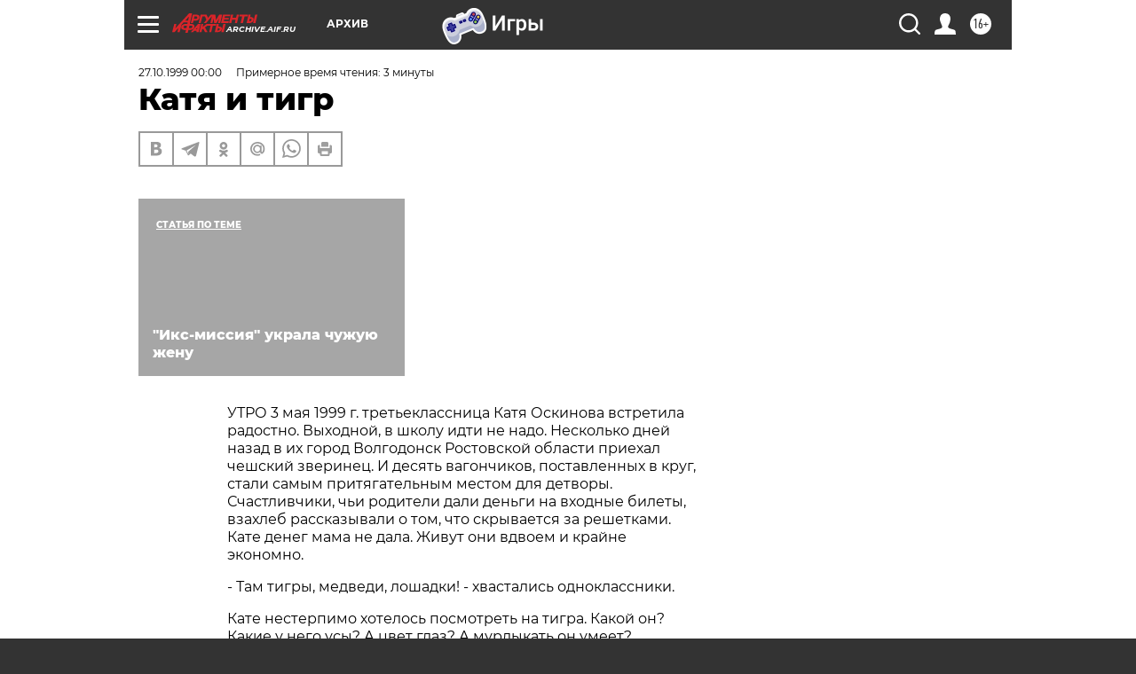

--- FILE ---
content_type: text/html; charset=UTF-8
request_url: https://archive.aif.ru/archive/1634872
body_size: 24285
content:
<!DOCTYPE html>
<!--[if IE 8]><html class="ie8"> <![endif]-->
<!--[if gt IE 8]><!--><html lang="ru"> <!--<![endif]-->
<head>
    <!-- created_at 20-01-2026 05:50:28 -->
    <script>
        window.isIndexPage = 0;
        window.isMobileBrowser = 0;
        window.disableSidebarCut = 1;
        window.bannerDebugMode = 0;
    </script>

                
                                    <meta http-equiv="Content-Type" content="text/html; charset=utf-8" >
<meta name="format-detection" content="telephone=no" >
<meta name="viewport" content="width=device-width, user-scalable=no, initial-scale=1.0, maximum-scale=1.0, minimum-scale=1.0" >
<meta http-equiv="X-UA-Compatible" content="IE=edge,chrome=1" >
<meta name="HandheldFriendly" content="true" >
<meta name="format-detection" content="telephone=no" >
<meta name="theme-color" content="#ffffff" >
<meta name="description" content="УТРО 3 мая 1999 г. третьеклассница Катя Оскинова встретила радостно. Выходной, в школу идти не надо. Несколько дней назад в их город Волгодонск Ростовской области приехал чешский зверинец. И десять вагончиков, поставленных в круг, стали самым притягательным местом для детворы" >
<meta name="keywords" content="" >
<meta name="article:published_time" content="1999-10-27T00:00:00+0400" >
<meta property="og:title" content="Катя и тигр" >
<meta property="og:description" content="УТРО 3 мая 1999 г. третьеклассница Катя Оскинова встретила радостно. Выходной, в школу идти не надо. Несколько дней назад в их город Волгодонск Ростовской области приехал чешский зверинец. И десять вагончиков, поставленных в круг, стали самым притягательным местом для детворы" >
<meta property="og:type" content="article" >
<meta property="og:image" content="https://archive.aif.ru/img/regions_og_image/archive.jpg" >
<meta property="og:url" content="https://archive.aif.ru/archive/1634872" >
<meta property="og:site_name" content="AiF" >
<meta property="twitter:card" content="summary_large_image" >
<meta property="twitter:site" content="@aifonline" >
<meta property="twitter:title" content="Катя и тигр" >
<meta property="twitter:description" content="УТРО 3 мая 1999 г. третьеклассница Катя Оскинова встретила радостно. Выходной, в школу идти не надо. Несколько дней назад в их город Волгодонск Ростовской области приехал чешский зверинец. И десять вагончиков, поставленных в круг, стали самым притягательным местом для детворы" >
<meta property="twitter:creator" content="@aifonline" >
<meta property="twitter:domain" content="https://archive.aif.ru/archive/1634872" >
<meta name="facebook-domain-verification" content="jiqbwww7rrqnwzjkizob7wrpmgmwq3" >
        <title>Катя и тигр | АиФ Архив</title>    <link rel="shortcut icon" type="image/x-icon" href="/favicon.ico" />
    <link rel="icon" type="image/svg+xml" href="/favicon.svg">
    
    <link rel="preload" href="/redesign2018/fonts/montserrat-v15-latin-ext_latin_cyrillic-ext_cyrillic-regular.woff2" as="font" type="font/woff2" crossorigin>
    <link rel="preload" href="/redesign2018/fonts/montserrat-v15-latin-ext_latin_cyrillic-ext_cyrillic-italic.woff2" as="font" type="font/woff2" crossorigin>
    <link rel="preload" href="/redesign2018/fonts/montserrat-v15-latin-ext_latin_cyrillic-ext_cyrillic-700.woff2" as="font" type="font/woff2" crossorigin>
    <link rel="preload" href="/redesign2018/fonts/montserrat-v15-latin-ext_latin_cyrillic-ext_cyrillic-700italic.woff2" as="font" type="font/woff2" crossorigin>
    <link rel="preload" href="/redesign2018/fonts/montserrat-v15-latin-ext_latin_cyrillic-ext_cyrillic-800.woff2" as="font" type="font/woff2" crossorigin>
    <link href="https://archive.aif.ru/amp/archive/1634872" rel="amphtml" >
<link href="https://archive.aif.ru/archive/1634872" rel="canonical" >
<link href="https://archive.aif.ru/redesign2018/css/style.css?6c0" media="all" rel="stylesheet" type="text/css" >
<link href="https://archive.aif.ru/img/icon/apple_touch_icon_57x57.png?6c0" rel="apple-touch-icon" sizes="57x57" >
<link href="https://archive.aif.ru/img/icon/apple_touch_icon_114x114.png?6c0" rel="apple-touch-icon" sizes="114x114" >
<link href="https://archive.aif.ru/img/icon/apple_touch_icon_72x72.png?6c0" rel="apple-touch-icon" sizes="72x72" >
<link href="https://archive.aif.ru/img/icon/apple_touch_icon_144x144.png?6c0" rel="apple-touch-icon" sizes="144x144" >
<link href="https://archive.aif.ru/img/icon/apple-touch-icon.png?6c0" rel="apple-touch-icon" sizes="180x180" >
<link href="https://archive.aif.ru/img/icon/favicon-32x32.png?6c0" rel="icon" type="image/png" sizes="32x32" >
<link href="https://archive.aif.ru/img/icon/favicon-16x16.png?6c0" rel="icon" type="image/png" sizes="16x16" >
<link href="https://archive.aif.ru/img/manifest.json?6c0" rel="manifest" >
<link href="https://archive.aif.ru/img/safari-pinned-tab.svg?6c0" rel="mask-icon" color="#d55b5b" >
<link href="https://ads.betweendigital.com" rel="preconnect" crossorigin="" >
        <script type="text/javascript">
    //<!--
    var isRedesignPage = true;    //-->
</script>
<script type="text/javascript" src="https://archive.aif.ru/js/output/jquery.min.js?6c0"></script>
<script type="text/javascript" src="https://archive.aif.ru/js/output/header_scripts.js?6c0"></script>
<script type="text/javascript">
    //<!--
    var _sf_startpt=(new Date()).getTime()    //-->
</script>
<script type="application/ld+json">
    {"@context":"https:\/\/schema.org","@type":"BreadcrumbList","itemListElement":[{"@type":"ListItem","position":1,"name":"\u0410\u0440\u0433\u0443\u043c\u0435\u043d\u0442\u044b \u0438 \u0424\u0430\u043a\u0442\u044b","item":"https:\/\/archive.aif.ru\/"},{"@type":"ListItem","position":2,"name":"\u0410\u0440\u0445\u0438\u0432","item":"https:\/\/archive.aif.ru\/archive"},{"@type":"ListItem","position":3,"name":"\u041a\u0430\u0442\u044f \u0438 \u0442\u0438\u0433\u0440","item":"https:\/\/archive.aif.ru\/archive\/1634872"}]}</script>
<script type="application/ld+json">
    {"@context":"https:\/\/schema.org","@type":"Article","mainEntityOfPage":{"@type":"WebPage","@id":"https:\/\/archive.aif.ru\/archive\/1634872"},"headline":"\u041a\u0430\u0442\u044f \u0438 \u0442\u0438\u0433\u0440","articleBody":"\r\n\r\n\u0423\u0422\u0420\u041e 3 \u043c\u0430\u044f 1999 \u0433. \u0442\u0440\u0435\u0442\u044c\u0435\u043a\u043b\u0430\u0441\u0441\u043d\u0438\u0446\u0430 \u041a\u0430\u0442\u044f \u041e\u0441\u043a\u0438\u043d\u043e\u0432\u0430 \u0432\u0441\u0442\u0440\u0435\u0442\u0438\u043b\u0430 \u0440\u0430\u0434\u043e\u0441\u0442\u043d\u043e. \u0412\u044b\u0445\u043e\u0434\u043d\u043e\u0439, \u0432 \u0448\u043a\u043e\u043b\u0443 \u0438\u0434\u0442\u0438 \u043d\u0435 \u043d\u0430\u0434\u043e. \u041d\u0435\u0441\u043a\u043e\u043b\u044c\u043a\u043e \u0434\u043d\u0435\u0439 \u043d\u0430\u0437\u0430\u0434 \u0432 \u0438\u0445 \u0433\u043e\u0440\u043e\u0434 \u0412\u043e\u043b\u0433\u043e\u0434\u043e\u043d\u0441\u043a \u0420\u043e\u0441\u0442\u043e\u0432\u0441\u043a\u043e\u0439 \u043e\u0431\u043b\u0430\u0441\u0442\u0438 \u043f\u0440\u0438\u0435\u0445\u0430\u043b \u0447\u0435\u0448\u0441\u043a\u0438\u0439 \u0437\u0432\u0435\u0440\u0438\u043d\u0435\u0446. \u0418 \u0434\u0435\u0441\u044f\u0442\u044c \u0432\u0430\u0433\u043e\u043d\u0447\u0438\u043a\u043e\u0432, \u043f\u043e\u0441\u0442\u0430\u0432\u043b\u0435\u043d\u043d\u044b\u0445 \u0432 \u043a\u0440\u0443\u0433, \u0441\u0442\u0430\u043b\u0438 \u0441\u0430\u043c\u044b\u043c \u043f\u0440\u0438\u0442\u044f\u0433\u0430\u0442\u0435\u043b\u044c\u043d\u044b\u043c \u043c\u0435\u0441\u0442\u043e\u043c \u0434\u043b\u044f \u0434\u0435\u0442\u0432\u043e\u0440\u044b. \u0421\u0447\u0430\u0441\u0442\u043b\u0438\u0432\u0447\u0438\u043a\u0438, \u0447\u044c\u0438 \u0440\u043e\u0434\u0438\u0442\u0435\u043b\u0438 \u0434\u0430\u043b\u0438 \u0434\u0435\u043d\u044c\u0433\u0438 \u043d\u0430 \u0432\u0445\u043e\u0434\u043d\u044b\u0435 \u0431\u0438\u043b\u0435\u0442\u044b, \u0432\u0437\u0430\u0445\u043b\u0435\u0431 \u0440\u0430\u0441\u0441\u043a\u0430\u0437\u044b\u0432\u0430\u043b\u0438 \u043e \u0442\u043e\u043c, \u0447\u0442\u043e \u0441\u043a\u0440\u044b\u0432\u0430\u0435\u0442\u0441\u044f \u0437\u0430 \u0440\u0435\u0448\u0435\u0442\u043a\u0430\u043c\u0438. \u041a\u0430\u0442\u0435 \u0434\u0435\u043d\u0435\u0433 \u043c\u0430\u043c\u0430 \u043d\u0435 \u0434\u0430\u043b\u0430. \u0416\u0438\u0432\u0443\u0442 \u043e\u043d\u0438 \u0432\u0434\u0432\u043e\u0435\u043c \u0438 \u043a\u0440\u0430\u0439\u043d\u0435 \u044d\u043a\u043e\u043d\u043e\u043c\u043d\u043e.\r\n\r\n\r\n- \u0422\u0430\u043c \u0442\u0438\u0433\u0440\u044b, \u043c\u0435\u0434\u0432\u0435\u0434\u0438, \u043b\u043e\u0448\u0430\u0434\u043a\u0438! - \u0445\u0432\u0430\u0441\u0442\u0430\u043b\u0438\u0441\u044c \u043e\u0434\u043d\u043e\u043a\u043b\u0430\u0441\u0441\u043d\u0438\u043a\u0438.\r\n\r\n\r\n\u041a\u0430\u0442\u0435 \u043d\u0435\u0441\u0442\u0435\u0440\u043f\u0438\u043c\u043e \u0445\u043e\u0442\u0435\u043b\u043e\u0441\u044c \u043f\u043e\u0441\u043c\u043e\u0442\u0440\u0435\u0442\u044c \u043d\u0430 \u0442\u0438\u0433\u0440\u0430. \u041a\u0430\u043a\u043e\u0439 \u043e\u043d? \u041a\u0430\u043a\u0438\u0435 \u0443 \u043d\u0435\u0433\u043e \u0443\u0441\u044b? \u0410 \u0446\u0432\u0435\u0442 \u0433\u043b\u0430\u0437? \u0410 \u043c\u0443\u0440\u043b\u044b\u043a\u0430\u0442\u044c \u043e\u043d \u0443\u043c\u0435\u0435\u0442?\r\n\r\n\r\n\u0414\u0435\u043d\u0435\u0433 \u043d\u0435 \u0431\u044b\u043b\u043e, \u043d\u043e \u043e\u043a\u0430\u0437\u0430\u043b\u043e\u0441\u044c, \u0447\u0442\u043e \u043f\u0440\u0430\u0432\u043e \u043d\u0430 \u043f\u043e\u0441\u0435\u0449\u0435\u043d\u0438\u0435 \u0437\u0432\u0435\u0440\u0438\u043d\u0446\u0430 \u043c\u043e\u0436\u043d\u043e \u0437\u0430\u0440\u0430\u0431\u043e\u0442\u0430\u0442\u044c. \u041d\u0430\u0440\u0432\u0430\u0442\u044c \u0434\u0432\u0430 \u043c\u0435\u0448\u043a\u0430 \u0442\u0440\u0430\u0432\u044b \u0434\u043b\u044f \u0436\u0432\u0430\u0447\u043d\u044b\u0445 \u0436\u0438\u0432\u043e\u0442\u043d\u044b\u0445 \u0438 \u043f\u0435\u0440\u0435\u0434\u0430\u0442\u044c \u0438\u0445 \u0441\u0442\u043e\u0440\u043e\u0436\u0443 \u043f\u0435\u0440\u0435\u0434\u0432\u0438\u0436\u043d\u043e\u0433\u043e \u0437\u043e\u043e\u043f\u0430\u0440\u043a\u0430.\r\n\r\n\r\n\u0418\u0437\u0440\u0435\u0437\u0430\u0432 \u043b\u0430\u0434\u043e\u0448\u043a\u0438 \u0432 \u043a\u0440\u043e\u0432\u044c, \u041a\u0430\u0442\u044f \u043d\u0430\u0434\u0440\u0430\u043b\u0430 \u0446\u0435\u043b\u044b\u0439 \u0441\u0442\u043e\u0436\u043e\u043a \u0442\u0440\u0430\u0432\u044b \u043d\u0430 \u043f\u0443\u0441\u0442\u044b\u0440\u0435 \u0443 \u0434\u043e\u043c\u0430, \u043f\u0440\u043e\u043f\u043e\u043b\u043e\u043b\u0430 \u0433\u0430\u0437\u043e\u043d\u044b, \u043f\u043e\u0440\u043e\u0441\u0448\u0438\u0435 \u043e\u0434\u0443\u0432\u0430\u043d\u0447\u0438\u043a\u0430\u043c\u0438.\r\n\r\n\r\n\u0421\u0447\u0430\u0441\u0442\u043b\u0438\u0432\u0443\u044e \u0434\u0435\u0432\u043e\u0447\u043a\u0443 \u0441 \u0442\u0440\u0430\u0432\u043e\u0439 \u043f\u0440\u043e\u043f\u0443\u0441\u0442\u0438\u043b\u0438 \u0432 \u0437\u0432\u0435\u0440\u0438\u043d\u0435\u0446 \u0441\u0440\u0430\u0437\u0443. \u0422\u0438\u0433\u0440 \u0431\u0443\u0434\u0442\u043e \u0436\u0434\u0430\u043b \u0435\u0435, \u0436\u0430\u043b\u043e\u0431\u043d\u043e \u0443\u0442\u043a\u043d\u0443\u0432\u0448\u0438\u0441\u044c \u043c\u043e\u0440\u0434\u043e\u0439 \u0432 \u043c\u0435\u0442\u0430\u043b\u043b\u0438\u0447\u0435\u0441\u043a\u0438\u0435 \u043f\u0440\u0443\u0442\u044c\u044f. \u0415\u0433\u043e \u0436\u0435\u043b\u0442\u044b\u0435 \u0433\u043b\u0430\u0437\u0430 \u0431\u043b\u0435\u0441\u0442\u0435\u043b\u0438 \u043d\u0430 \u0441\u043e\u043b\u043d\u0446\u0435.\r\n\r\n\r\n- \u0425\u043e\u0440\u043e\u0448\u0435\u043d\u044c\u043a\u0438\u0439, \u0442\u044b \u043d\u0435 \u0443\u043a\u0443\u0441\u0438\u0448\u044c? - \u041a\u0430\u0442\u044f \u043f\u0440\u043e\u0442\u044f\u043d\u0443\u043b\u0430 \u043a \u043e\u0433\u0440\u043e\u043c\u043d\u043e\u0439 \u043a\u043e\u0448\u043a\u0435 \u043f\u0440\u0430\u0432\u0443\u044e \u0440\u0443\u043a\u0443.\r\n\r\n\r\n\u0414\u0430\u043b\u044c\u0448\u0435 \u043e\u043d\u0430 \u043d\u0438\u0447\u0435\u0433\u043e \u043d\u0435 \u043f\u043e\u043c\u043d\u0438\u0442, \u043f\u043e\u0442\u0435\u0440\u044f\u043b\u0430 \u0441\u043e\u0437\u043d\u0430\u043d\u0438\u0435 \u043e\u0442 \u0431\u043e\u043b\u0435\u0432\u043e\u0433\u043e \u0448\u043e\u043a\u0430. \u0422\u0438\u0433\u0440 \u0432\u0446\u0435\u043f\u0438\u043b\u0441\u044f \u0432 \u0434\u0435\u0442\u0441\u043a\u0443\u044e \u0440\u0443\u0447\u043a\u0443 \u0438 \u043e\u0434\u043d\u0438\u043c \u0440\u044b\u0432\u043a\u043e\u043c \u043e\u0442\u043e\u0440\u0432\u0430\u043b \u0435\u0435 \u0434\u043e \u043f\u043b\u0435\u0447\u0430.\r\n\r\n\r\n- \u0418\u043c\u043f\u043b\u0430\u043d\u0442\u0430\u0446\u0438\u044f \u043d\u0435\u0432\u043e\u0437\u043c\u043e\u0436\u043d\u0430. \u0421\u043b\u0438\u0448\u043a\u043e\u043c \u0431\u043e\u043b\u044c\u0448\u043e\u0435 \u043f\u043e\u0440\u0430\u0436\u0435\u043d\u0438\u0435, - \u0441\u043a\u0430\u0437\u0430\u043b\u0438 \u0432\u0440\u0430\u0447\u0438 \u041a\u0430\u0442\u0438\u043d\u043e\u0439 \u043c\u0430\u043c\u0435. \u041d\u043e \u043e\u043f\u0435\u0440\u0430\u0446\u0438\u044f \u0437\u0430 \u0433\u0440\u0430\u043d\u0438\u0446\u0435\u0439, \u0443\u0434\u0430\u0447\u043d\u044b\u0439 \u043f\u0440\u043e\u0442\u0435\u0437 \u043f\u043e\u043c\u043e\u0433\u0443\u0442 \u0434\u0435\u0432\u043e\u0447\u043a\u0435 \u0432 \u0431\u0443\u0434\u0443\u0449\u0435\u043c \u043d\u0435 \u0447\u0443\u0432\u0441\u0442\u0432\u043e\u0432\u0430\u0442\u044c \u0441\u0435\u0431\u044f \u0443\u0449\u0435\u0440\u0431\u043d\u043e\u0439. \r\n\r\n\r\n\u0418\u043c\u0435\u043d\u043d\u043e \u043e\u0431 \u044d\u0442\u043e\u043c \u0433\u043e\u0432\u043e\u0440\u0438\u043b \u0434\u0438\u0440\u0435\u043a\u0442\u043e\u0440 \u0437\u0432\u0435\u0440\u0438\u043d\u0446\u0430 \u0433\u043e\u0441\u043f\u043e\u0434\u0438\u043d \u041c\u0438\u043b\u0430\u043d \u0425\u043e\u043b\u044c\u0446\u043c\u0430\u043d, \u0432\u044b\u0441\u0442\u0443\u043f\u0430\u044f \u043f\u043e \u043c\u0435\u0441\u0442\u043d\u043e\u043c\u0443 \u0442\u0435\u043b\u0435\u0432\u0438\u0434\u0435\u043d\u0438\u044e, \u0441\u043e\u043e\u0431\u0449\u0438\u043b, \u0447\u0442\u043e \u043f\u043e\u0434\u043e\u0431\u043d\u0430\u044f \u043e\u043f\u0435\u0440\u0430\u0446\u0438\u044f \u0441\u0442\u043e\u0438\u0442 40 \u0442\u044b\u0441. \u0434\u043e\u043b\u043b. \u041e\u0431\u0435\u0449\u0430\u043b \u0443\u0441\u0442\u0440\u043e\u0438\u0442\u044c \u041a\u0430\u0442\u044e \u043d\u0430 \u043b\u0435\u0447\u0435\u043d\u0438\u0435 \u0432 \u0410\u043d\u0433\u043b\u0438\u044e \u0438 \u0440\u0430\u0441\u0442\u043e\u0440\u043e\u043f\u043d\u043e \u043e\u0442\u043a\u0440\u044b\u043b \u0441\u0447\u0435\u0442, \u043d\u0430 \u043a\u043e\u0442\u043e\u0440\u044b\u0439 \u043f\u0435\u0440\u0435\u0432\u0435\u043b 200 \u0440\u0443\u0431\u043b\u0435\u0439. \r\n\r\n\r\n\u041f\u0440\u043e\u043a\u0443\u0440\u0430\u0442\u0443\u0440\u0430 \u0437\u0430\u0432\u0435\u043b\u0430 \u0443\u0433\u043e\u043b\u043e\u0432\u043d\u043e\u0435 \u0434\u0435\u043b\u043e. \u041d\u043e \u0432\u0441\u043a\u043e\u0440\u0435 \u0437\u0432\u0435\u0440\u0438\u043d\u0435\u0446 \u043e\u0442\u043a\u043e\u0447\u0435\u0432\u0430\u043b \u0432 \u0441\u043e\u0441\u0435\u0434\u043d\u0438\u0439 \u0433\u043e\u0440\u043e\u0434 \u0426\u0438\u043c\u043b\u044f\u043d\u0441\u043a, \u043f\u043e\u0442\u043e\u043c \u041c\u043e\u0440\u043e\u0437\u043e\u0432\u0441\u043a, \u0430 \u0437\u0430\u0442\u0435\u043c \u0438 \u0432\u043e\u0432\u0441\u0435 \u0440\u0430\u0441\u0442\u0432\u043e\u0440\u0438\u043b\u0441\u044f \u0432\u043c\u0435\u0441\u0442\u0435 \u0441 \u0434\u0438\u0440\u0435\u043a\u0442\u043e\u0440\u043e\u043c, \u043e\u0431\u0435\u0449\u0430\u0432\u0448\u0438\u043c \u041a\u0430\u0442\u0435 \u043f\u043e\u043c\u043e\u0447\u044c.\r\n\r\n\r\n\u0417\u0430 \u043f\u043e\u043b\u0433\u043e\u0434\u0430 \u0441\u043b\u0435\u0434\u043e\u0432\u0430\u0442\u0435\u043b\u0438 \u043f\u0440\u043e\u043a\u0443\u0440\u0430\u0442\u0443\u0440\u044b \u043d\u0438\u0447\u0435\u0433\u043e \u043d\u0435 \u0441\u0434\u0435\u043b\u0430\u043b\u0438. \u0410 \u0438\u043c\u0435\u043b \u043b\u0438 \u0432\u043e\u043e\u0431\u0449\u0435 \u0437\u0432\u0435\u0440\u0438\u043d\u0435\u0446 \u043f\u0440\u0430\u0432\u043e \u043d\u0430 \u043f\u043e\u0434\u043e\u0431\u043d\u044b\u0435 \u0433\u0430\u0441\u0442\u0440\u043e\u043b\u0438? \u0417\u0430\u0431\u044b\u043b\u0430 \u043f\u0440\u043e\u043a\u0443\u0440\u0430\u0442\u0443\u0440\u0430 \u0432\u043e\u0441\u043f\u0440\u0435\u043f\u044f\u0442\u0441\u0442\u0432\u043e\u0432\u0430\u0442\u044c \u043e\u0442\u044a\u0435\u0437\u0434\u0443 \u0437\u0432\u0435\u0440\u0438\u043d\u0446\u0430 \u0434\u043e \u043a\u043e\u043d\u0446\u0430 \u0441\u043b\u0435\u0434\u0441\u0442\u0432\u0438\u044f. \u041a\u043e\u0440\u043e\u0447\u0435, \u0432\u0441\u0435 \u0431\u044b\u043b\u043e \u0441\u0434\u0435\u043b\u0430\u043d\u043e \u0442\u0430\u043a, \u0447\u0442\u043e\u0431\u044b \u041a\u0430\u0442\u044f, \u0441\u0442\u0430\u0432\u0448\u0430\u044f \u043f\u043e \u0432\u0438\u043d\u0435 \u0432\u0437\u0440\u043e\u0441\u043b\u044b\u0445 \u0438\u043d\u0432\u0430\u043b\u0438\u0434\u043e\u043c, \u043e\u043a\u0430\u0437\u0430\u043b\u0430\u0441\u044c \u043d\u0438\u043a\u043e\u043c\u0443 \u043d\u0435 \u043d\u0443\u0436\u043d\u0430...\r\n\r\n\r\n\u041c\u043d\u043e\u0433\u043e \u0447\u0438\u043d\u043e\u0432\u043d\u0438\u0447\u044c\u0438\u0445 \u0442\u0430\u0431\u043b\u0438\u0447\u0435\u043a \u043d\u0430 \u0434\u0432\u0435\u0440\u044f\u0445 \u043f\u0440\u0438\u0448\u043b\u043e\u0441\u044c \u043b\u0438\u0446\u0435\u0437\u0440\u0435\u0442\u044c \u041a\u0430\u0442\u0438\u043d\u043e\u0439 \u043c\u0430\u043c\u0435. \u0412\u044b\u0441\u043b\u0443\u0448\u0430\u043b\u0438 \u0438 \u0441\u0436\u0430\u043b\u0438\u043b\u0438\u0441\u044c \u043b\u0438\u0448\u044c \u0432 \u0441\u043e\u0431\u0435\u0441\u0435. \u0422\u0430\u043c \u0432\u044b\u0434\u0435\u043b\u0438\u043b\u0438 4 \u0442\u044b\u0441. \u0440\u0443\u0431\u043b\u0435\u0439 \u043d\u0430 \u0434\u043e\u0440\u043e\u0433\u0443 \u0434\u043e \u0420\u043e\u0441\u0442\u043e\u0432\u0430-\u043d\u0430-\u0414\u043e\u043d\u0443, \u043a\u0443\u0434\u0430 \u041a\u0430\u0442\u044f \u0441 \u043c\u0430\u043c\u043e\u0439 \u043f\u043e\u0435\u0445\u0430\u043b\u0438 \u0434\u043b\u044f \u043a\u043e\u043d\u0441\u0443\u043b\u044c\u0442\u0430\u0446\u0438\u0438 \u0438 \u043b\u0435\u0447\u0435\u043d\u0438\u044f. \u0410 \u0432 \u0420\u043e\u0441\u0442\u043e\u0432 \u0438\u043c \u043f\u0440\u0438\u0448\u043b\u043e\u0441\u044c \u0435\u0437\u0434\u0438\u0442\u044c \u043d\u0435 \u0440\u0430\u0437 \u0438 \u043d\u0435 \u0434\u0432\u0430. \u041d\u043e \u043a\u0440\u0430\u0441\u0438\u0432\u0443\u044e \u043c\u0430\u043b\u0435\u043d\u044c\u043a\u0443\u044e \u0440\u0443\u0447\u043a\u0443 (\u041a\u0430\u0442\u044f \u0432\u0435\u0440\u0438\u0442) \u0435\u0439 \u043c\u043e\u0433\u0443\u0442 \u0441\u0434\u0435\u043b\u0430\u0442\u044c \u0442\u043e\u043b\u044c\u043a\u043e \u0437\u0430 \u0433\u0440\u0430\u043d\u0438\u0446\u0435\u0439. \u0418 \u043f\u043e\u043c\u043e\u0449\u0438 \u043e\u0442 \u0441\u0431\u0435\u0436\u0430\u0432\u0448\u0435\u0433\u043e \u0434\u0438\u0440\u0435\u043a\u0442\u043e\u0440\u0430 \u0437\u0432\u0435\u0440\u0438\u043d\u0446\u0430 \u043e\u043d\u0430 \u0432\u0441\u0435 \u0435\u0449\u0435 \u0436\u0434\u0435\u0442. \u0412 \u0441\u0438\u043b\u0443 \u0434\u0435\u0442\u0441\u043a\u043e\u0439 \u043d\u0430\u0438\u0432\u043d\u043e\u0441\u0442\u0438 \u043e\u043d\u0430 \u0432\u0435\u0440\u0438\u0442, \u0447\u0442\u043e \u0432\u0437\u0440\u043e\u0441\u043b\u044b\u0435 \u043e\u0431\u044f\u0437\u0430\u0442\u0435\u043b\u044c\u043d\u043e \u0432\u044b\u043f\u043e\u043b\u043d\u044f\u0442 \u0441\u0432\u043e\u0435 \u043e\u0431\u0435\u0449\u0430\u043d\u0438\u0435, \u043a\u0430\u043a \u0442\u043e\u043b\u044c\u043a\u043e \u0441\u043c\u043e\u0433\u0443\u0442.\r\n\r\n\r\n\u0410 \u043f\u043e\u043a\u0430 \u041a\u0430\u0442\u044f \u043d\u0430\u0443\u0447\u0438\u043b\u0430\u0441\u044c \u043f\u0438\u0441\u0430\u0442\u044c \u043b\u0435\u0432\u043e\u0439 \u0440\u0443\u043a\u043e\u0439. \u0412 \u044d\u0442\u043e\u0439 \u0436\u0435 \u0440\u0443\u0447\u043a\u0435 \u043e\u043d\u0430 \u043d\u0435\u0441\u0435\u0442 \u0441\u0432\u043e\u0439 \u0442\u044f\u0436\u0435\u043b\u044b\u0439 \u043f\u043e\u0440\u0442\u0444\u0435\u043b\u044c. \u042d\u0442\u043e\u0439 \u0436\u0435 \u0440\u0443\u0447\u043a\u043e\u0439 \u043c\u0430\u0448\u0435\u0442 \u043c\u0430\u043c\u0435, \u043a\u043e\u0442\u043e\u0440\u0430\u044f \u0436\u0434\u0435\u0442 \u0435\u0435 \u0438\u0437 \u0448\u043a\u043e\u043b\u044b, \u0441\u0442\u043e\u044f \u0443 \u043e\u043a\u043d\u0430. \u0416\u0435\u043d\u0449\u0438\u043d\u0430 \u043f\u043e\u0437\u0432\u043e\u043b\u044f\u0435\u0442 \u0441\u0435\u0431\u0435 \u043f\u043b\u0430\u043a\u0430\u0442\u044c, \u043b\u0438\u0448\u044c \u043a\u043e\u0433\u0434\u0430 \u041a\u0430\u0442\u044f \u043d\u0435 \u0432\u0438\u0434\u0438\u0442.\r\n\r\n\r\n- \u041e\u043d\u0430 \u0434\u043e\u043b\u0436\u043d\u0430 \u0447\u0443\u0432\u0441\u0442\u0432\u043e\u0432\u0430\u0442\u044c, \u0447\u0442\u043e \u043b\u044e\u0431\u0438\u043c\u0430, \u0447\u0442\u043e \u0432 \u0435\u0435 \u0436\u0438\u0437\u043d\u0438 \u0432\u0441\u0435 \u043a\u0430\u043a \u043f\u0440\u0435\u0436\u0434\u0435, - \u0433\u043e\u0432\u043e\u0440\u0438\u0442 \u0422\u0430\u0442\u044c\u044f\u043d\u0430 \u0412\u0435\u043d\u0438\u0430\u043c\u0438\u043d\u043e\u0432\u043d\u0430. \u041c\u0430\u0442\u0435\u0440\u0438 \u043f\u0440\u0438\u0448\u043b\u043e\u0441\u044c \u0431\u0440\u043e\u0441\u0438\u0442\u044c \u0440\u0430\u0431\u043e\u0442\u0443, \u0447\u0442\u043e\u0431\u044b \u0431\u044b\u0442\u044c \u0432\u0441\u0435 \u0432\u0440\u0435\u043c\u044f \u0440\u044f\u0434\u043e\u043c. \u041c\u043d\u043e\u0433\u043e\u0435 \u0435\u0439 \u0441\u0434\u0435\u043b\u0430\u0442\u044c \u0443\u0434\u0430\u043b\u043e\u0441\u044c. \u041d\u0435\u0434\u0430\u0432\u043d\u043e \u041a\u0430\u0442\u044f \u043f\u0435\u0440\u0435\u0441\u0442\u0430\u043b\u0430 \u043a\u0440\u0438\u0447\u0430\u0442\u044c \u043f\u043e \u043d\u043e\u0447\u0430\u043c.\r\n\u0421\u043c\u043e\u0442\u0440\u0438\u0442\u0435 \u0442\u0430\u043a\u0436\u0435:\r\n\r\n    \u0410 \u0436\u0435\u043d\u0438\u0445-\u0442\u043e \u0433\u043e\u043b\u044b\u0439!&nbsp;&rarr;\r\n    \u0421\u043c\u0435\u0440\u0442\u044c \u043e\u0442 \u043b\u044e\u0431\u0432\u0438&nbsp;&rarr;\r\n    \u0420\u043e\u043a\u043e\u0432\u043e\u0439 \u043a\u0438\u0440\u043f\u0438\u0447&nbsp;&rarr;\r\n ...","author":[{"@type":"Organization","name":"\u0410\u0440\u0433\u0443\u043c\u0435\u043d\u0442\u044b \u0438 \u0424\u0430\u043a\u0442\u044b","url":"https:\/\/aif.ru\/"}],"keywords":["\u0410\u0440\u0445\u0438\u0432"],"datePublished":"1999-10-27T00:00:00+04:00","dateModified":"2021-03-10T09:53:13+03:00","interactionStatistic":[{"@type":"InteractionCounter","interactionType":"http:\/\/schema.org\/CommentAction","userInteractionCount":0}]}</script>
<script type="text/javascript" src="https://yastatic.net/s3/passport-sdk/autofill/v1/sdk-suggest-with-polyfills-latest.js?6c0"></script>
<script type="text/javascript">
    //<!--
    window.YandexAuthParams = {"oauthQueryParams":{"client_id":"b104434ccf5a4638bdfe8a9101264f3c","response_type":"code","redirect_uri":"https:\/\/aif.ru\/oauth\/yandex\/callback"},"tokenPageOrigin":"https:\/\/aif.ru"};    //-->
</script>
<script type="text/javascript">
    //<!--
    function AdFox_getWindowSize() {
    var winWidth,winHeight;
	if( typeof( window.innerWidth ) == 'number' ) {
		//Non-IE
		winWidth = window.innerWidth;
		winHeight = window.innerHeight;
	} else if( document.documentElement && ( document.documentElement.clientWidth || document.documentElement.clientHeight ) ) {
		//IE 6+ in 'standards compliant mode'
		winWidth = document.documentElement.clientWidth;
		winHeight = document.documentElement.clientHeight;
	} else if( document.body && ( document.body.clientWidth || document.body.clientHeight ) ) {
		//IE 4 compatible
		winWidth = document.body.clientWidth;
		winHeight = document.body.clientHeight;
	}
	return {"width":winWidth, "height":winHeight};
}//END function AdFox_getWindowSize

function AdFox_getElementPosition(elemId){
    var elem;
    
    if (document.getElementById) {
		elem = document.getElementById(elemId);
	}
	else if (document.layers) {
		elem = document.elemId;
	}
	else if (document.all) {
		elem = document.all.elemId;
	}
    var w = elem.offsetWidth;
    var h = elem.offsetHeight;	
    var l = 0;
    var t = 0;
	
    while (elem)
    {
        l += elem.offsetLeft;
        t += elem.offsetTop;
        elem = elem.offsetParent;
    }

    return {"left":l, "top":t, "width":w, "height":h};
} //END function AdFox_getElementPosition

function AdFox_getBodyScrollTop(){
	return self.pageYOffset || (document.documentElement && document.documentElement.scrollTop) || (document.body && document.body.scrollTop);
} //END function AdFox_getBodyScrollTop

function AdFox_getBodyScrollLeft(){
	return self.pageXOffset || (document.documentElement && document.documentElement.scrollLeft) || (document.body && document.body.scrollLeft);
}//END function AdFox_getBodyScrollLeft

function AdFox_Scroll(elemId,elemSrc){
   var winPos = AdFox_getWindowSize();
   var winWidth = winPos.width;
   var winHeight = winPos.height;
   var scrollY = AdFox_getBodyScrollTop();
   var scrollX =  AdFox_getBodyScrollLeft();
   var divId = 'AdFox_banner_'+elemId;
   var ltwhPos = AdFox_getElementPosition(divId);
   var lPos = ltwhPos.left;
   var tPos = ltwhPos.top;

   if(scrollY+winHeight+5 >= tPos && scrollX+winWidth+5 >= lPos){
      AdFox_getCodeScript(1,elemId,elemSrc);
	  }else{
	     setTimeout('AdFox_Scroll('+elemId+',"'+elemSrc+'");',100);
	  }
}//End function AdFox_Scroll    //-->
</script>
<script type="text/javascript">
    //<!--
    function AdFox_SetLayerVis(spritename,state){
   document.getElementById(spritename).style.visibility=state;
}

function AdFox_Open(AF_id){
   AdFox_SetLayerVis('AdFox_DivBaseFlash_'+AF_id, "hidden");
   AdFox_SetLayerVis('AdFox_DivOverFlash_'+AF_id, "visible");
}

function AdFox_Close(AF_id){
   AdFox_SetLayerVis('AdFox_DivOverFlash_'+AF_id, "hidden");
   AdFox_SetLayerVis('AdFox_DivBaseFlash_'+AF_id, "visible");
}

function AdFox_getCodeScript(AF_n,AF_id,AF_src){
   var AF_doc;
   if(AF_n<10){
      try{
	     if(document.all && !window.opera){
		    AF_doc = window.frames['AdFox_iframe_'+AF_id].document;
			}else if(document.getElementById){
			         AF_doc = document.getElementById('AdFox_iframe_'+AF_id).contentDocument;
					 }
		 }catch(e){}
    if(AF_doc){
	   AF_doc.write('<scr'+'ipt type="text/javascript" src="'+AF_src+'"><\/scr'+'ipt>');
	   }else{
	      setTimeout('AdFox_getCodeScript('+(++AF_n)+','+AF_id+',"'+AF_src+'");', 100);
		  }
		  }
}

function adfoxSdvigContent(banID, flashWidth, flashHeight){
	var obj = document.getElementById('adfoxBanner'+banID).style;
	if (flashWidth == '100%') obj.width = flashWidth;
	    else obj.width = flashWidth + "px";
	if (flashHeight == '100%') obj.height = flashHeight;
	    else obj.height = flashHeight + "px";
}

function adfoxVisibilityFlash(banName, flashWidth, flashHeight){
    	var obj = document.getElementById(banName).style;
	if (flashWidth == '100%') obj.width = flashWidth;
	    else obj.width = flashWidth + "px";
	if (flashHeight == '100%') obj.height = flashHeight;
	    else obj.height = flashHeight + "px";
}

function adfoxStart(banID, FirShowFlNum, constVisFlashFir, sdvigContent, flash1Width, flash1Height, flash2Width, flash2Height){
	if (FirShowFlNum == 1) adfoxVisibilityFlash('adfoxFlash1'+banID, flash1Width, flash1Height);
	    else if (FirShowFlNum == 2) {
		    adfoxVisibilityFlash('adfoxFlash2'+banID, flash2Width, flash2Height);
	        if (constVisFlashFir == 'yes') adfoxVisibilityFlash('adfoxFlash1'+banID, flash1Width, flash1Height);
		    if (sdvigContent == 'yes') adfoxSdvigContent(banID, flash2Width, flash2Height);
		        else adfoxSdvigContent(banID, flash1Width, flash1Height);
	}
}

function adfoxOpen(banID, constVisFlashFir, sdvigContent, flash2Width, flash2Height){
	var aEventOpenClose = new Image();
	var obj = document.getElementById("aEventOpen"+banID);
	if (obj) aEventOpenClose.src =  obj.title+'&rand='+Math.random()*1000000+'&prb='+Math.random()*1000000;
	adfoxVisibilityFlash('adfoxFlash2'+banID, flash2Width, flash2Height);
	if (constVisFlashFir != 'yes') adfoxVisibilityFlash('adfoxFlash1'+banID, 1, 1);
	if (sdvigContent == 'yes') adfoxSdvigContent(banID, flash2Width, flash2Height);
}


function adfoxClose(banID, constVisFlashFir, sdvigContent, flash1Width, flash1Height){
	var aEventOpenClose = new Image();
	var obj = document.getElementById("aEventClose"+banID);
	if (obj) aEventOpenClose.src =  obj.title+'&rand='+Math.random()*1000000+'&prb='+Math.random()*1000000;
	adfoxVisibilityFlash('adfoxFlash2'+banID, 1, 1);
	if (constVisFlashFir != 'yes') adfoxVisibilityFlash('adfoxFlash1'+banID, flash1Width, flash1Height);
	if (sdvigContent == 'yes') adfoxSdvigContent(banID, flash1Width, flash1Height);
}    //-->
</script>
<script type="text/javascript" async="true" src="https://yandex.ru/ads/system/header-bidding.js?6c0"></script>
<script type="text/javascript" src="https://ad.mail.ru/static/sync-loader.js?6c0"></script>
<script type="text/javascript" async="true" src="https://cdn.skcrtxr.com/roxot-wrapper/js/roxot-manager.js?pid=42c21743-edce-4460-a03e-02dbaef8f162"></script>
<script type="text/javascript" src="https://cdn-rtb.sape.ru/js/uids.js?6c0"></script>
<script type="text/javascript">
    //<!--
        var adfoxBiddersMap = {
    "betweenDigital": "816043",
 "mediasniper": "2218745",
    "myTarget": "810102",
 "buzzoola": "1096246",
 "adfox_roden-media": "3373170",
    "videonow": "2966090", 
 "adfox_adsmart": "1463295",
  "Gnezdo": "3123512",
    "roxot": "3196121",
 "astralab": "2486209",
  "getintent": "3186204",
 "sape": "2758269",
 "adwile": "2733112",
 "hybrid": "2809332"
};
var syncid = window.rb_sync.id;
	  var biddersCpmAdjustmentMap = {
      'adfox_adsmart': 0.6,
	  'Gnezdo': 0.8,
	  'adwile': 0.8
  };

if (window.innerWidth >= 1024) {
var adUnits = [{
        "code": "adfox_153825256063495017",
  "sizes": [[300, 600], [240,400]],
        "bids": [{
                "bidder": "betweenDigital",
                "params": {
                    "placementId": "3235886"
                }
            },{
                "bidder": "myTarget",
                "params": {
                    "placementId": "555209",
"sendTargetRef": "true",
"additional": {
"fpid": syncid
}			
                }
            },{
                "bidder": "hybrid",
                "params": {
                    "placementId": "6582bbf77bc72f59c8b22f65"
                }
            },{
                "bidder": "buzzoola",
                "params": {
                    "placementId": "1252803"
                }
            },{
                "bidder": "videonow",
                "params": {
                    "placementId": "8503533"
                }
            },{
                    "bidder": "adfox_adsmart",
                    "params": {
						p1: 'cqguf',
						p2: 'hhro'
					}
            },{
                    "bidder": "roxot",
                    "params": {
						placementId: '2027d57b-1cff-4693-9a3c-7fe57b3bcd1f',
						sendTargetRef: true
					}
            },{
                    "bidder": "mediasniper",
                    "params": {
						"placementId": "4417"
					}
            },{
                    "bidder": "Gnezdo",
                    "params": {
						"placementId": "354318"
					}
            },{
                    "bidder": "getintent",
                    "params": {
						"placementId": "215_V_aif.ru_D_Top_300x600"
					}
            },{
                    "bidder": "adfox_roden-media",
                    "params": {
						p1: "dilmj",
						p2: "emwl"
					}
            },{
                    "bidder": "astralab",
                    "params": {
						"placementId": "642ad3a28528b410c4990932"
					}
            }
        ]
    },{
        "code": "adfox_150719646019463024",
		"sizes": [[640,480], [640,360]],
        "bids": [{
                "bidder": "adfox_adsmart",
                    "params": {
						p1: 'cmqsb',
						p2: 'ul'
					}
            },{
                "bidder": "sape",
                "params": {
                    "placementId": "872427",
					additional: {
                       sapeFpUids: window.sapeRrbFpUids || []
                   }				
                }
            },{
                "bidder": "roxot",
                "params": {
                    placementId: '2b61dd56-9c9f-4c45-a5f5-98dd5234b8a1',
					sendTargetRef: true
                }
            },{
                "bidder": "getintent",
                "params": {
                    "placementId": "215_V_aif.ru_D_AfterArticle_640х480"
                }
            }
        ]
    },{
        "code": "adfox_149010055036832877",
		"sizes": [[970,250]],
		"bids": [{
                    "bidder": "adfox_roden-media",
                    "params": {
						p1: 'dilmi',
						p2: 'hfln'
					}
            },{
                    "bidder": "buzzoola",
                    "params": {
						"placementId": "1252804"
					}
            },{
                    "bidder": "getintent",
                    "params": {
						"placementId": "215_V_aif.ru_D_Billboard_970x250"
					}
            },{
                "bidder": "astralab",
                "params": {
                    "placementId": "67bf071f4e6965fa7b30fea3"
                }
            },{
                    "bidder": "hybrid",
                    "params": {
						"placementId": "6582bbf77bc72f59c8b22f66"
					}
            },{
                    "bidder": "myTarget",
                    "params": {
						"placementId": "1462991",
"sendTargetRef": "true",
"additional": {
"fpid": syncid
}			
					}
            }			           
        ]        
    },{
        "code": "adfox_149874332414246474",
		"sizes": [[640,360], [300,250], [640,480]],
		"codeType": "combo",
		"bids": [{
                "bidder": "mediasniper",
                "params": {
                    "placementId": "4419"
                }
            },{
                "bidder": "buzzoola",
                "params": {
                    "placementId": "1220692"
                }
            },{
                "bidder": "astralab",
                "params": {
                    "placementId": "66fd25eab13381b469ae4b39"
                }
            },
			{
                    "bidder": "betweenDigital",
                    "params": {
						"placementId": "4502825"
					}
            }
			           
        ]        
    },{
        "code": "adfox_149848658878716687",
		"sizes": [[300,600], [240,400]],
        "bids": [{
                "bidder": "betweenDigital",
                "params": {
                    "placementId": "3377360"
                }
            },{
                "bidder": "roxot",
                "params": {
                    placementId: 'fdaba944-bdaa-4c63-9dd3-af12fc6afbf8',
					sendTargetRef: true
                }
            },{
                "bidder": "sape",
                "params": {
                    "placementId": "872425",
					additional: {
                       sapeFpUids: window.sapeRrbFpUids || []
                   }
                }
            },{
                "bidder": "adwile",
                "params": {
                    "placementId": "27990"
                }
            }
        ]        
    }
],
	syncPixels = [{
    bidder: 'hybrid',
    pixels: [
    "https://www.tns-counter.ru/V13a****idsh_ad/ru/CP1251/tmsec=idsh_dis/",
    "https://www.tns-counter.ru/V13a****idsh_vid/ru/CP1251/tmsec=idsh_aifru-hbrdis/",
    "https://mc.yandex.ru/watch/66716692?page-url=aifru%3Futm_source=dis_hybrid_default%26utm_medium=%26utm_campaign=%26utm_content=%26utm_term=&page-ref="+window.location.href
]
  }
  ];
} else if (window.innerWidth < 1024) {
var adUnits = [{
        "code": "adfox_14987283079885683",
		"sizes": [[300,250], [300,240]],
        "bids": [{
                "bidder": "betweenDigital",
                "params": {
                    "placementId": "2492448"
                }
            },{
                "bidder": "myTarget",
                "params": {
                    "placementId": "226830",
"sendTargetRef": "true",
"additional": {
"fpid": syncid
}			
                }
            },{
                "bidder": "hybrid",
                "params": {
                    "placementId": "6582bbf77bc72f59c8b22f64"
                }
            },{
                "bidder": "mediasniper",
                "params": {
                    "placementId": "4418"
                }
            },{
                "bidder": "buzzoola",
                "params": {
                    "placementId": "563787"
                }
            },{
                "bidder": "roxot",
                "params": {
                    placementId: '20bce8ad-3a5e-435a-964f-47be17e201cf',
					sendTargetRef: true
                }
            },{
                "bidder": "videonow",
                "params": {
                    "placementId": "2577490"
                }
            },{
                "bidder": "adfox_adsmart",
                    "params": {
						p1: 'cqmbg',
						p2: 'ul'
					}
            },{
                    "bidder": "Gnezdo",
                    "params": {
						"placementId": "354316"
					}
            },{
                    "bidder": "getintent",
                    "params": {
						"placementId": "215_V_aif.ru_M_Top_300x250"
					}
            },{
                    "bidder": "adfox_roden-media",
                    "params": {
						p1: "dilmx",
						p2: "hbts"
					}
            },{
                "bidder": "astralab",
                "params": {
                    "placementId": "642ad47d8528b410c4990933"
                }
            }			
        ]        
    },{
        "code": "adfox_153545578261291257",
		"bids": [{
                    "bidder": "sape",
                    "params": {
						"placementId": "872426",
					additional: {
                       sapeFpUids: window.sapeRrbFpUids || []
                   }
					}
            },{
                    "bidder": "roxot",
                    "params": {
						placementId: 'eb2ebb9c-1e7e-4c80-bef7-1e93debf197c',
						sendTargetRef: true
					}
            }
			           
        ]        
    },{
        "code": "adfox_165346609120174064",
		"sizes": [[320,100]],
		"bids": [            
            		{
                    "bidder": "buzzoola",
                    "params": {
						"placementId": "1252806"
					}
            },{
                    "bidder": "getintent",
                    "params": {
						"placementId": "215_V_aif.ru_M_FloorAd_320x100"
					}
            }
			           
        ]        
    },{
        "code": "adfox_155956315896226671",
		"bids": [            
            		{
                    "bidder": "buzzoola",
                    "params": {
						"placementId": "1252805"
					}
            },{
                    "bidder": "sape",
                    "params": {
						"placementId": "887956",
					additional: {
                       sapeFpUids: window.sapeRrbFpUids || []
                   }
					}
            },{
                    "bidder": "myTarget",
                    "params": {
						"placementId": "821424",
"sendTargetRef": "true",
"additional": {
"fpid": syncid
}			
					}
            }
			           
        ]        
    },{
        "code": "adfox_149874332414246474",
		"sizes": [[640,360], [300,250], [640,480]],
		"codeType": "combo",
		"bids": [{
                "bidder": "adfox_roden-media",
                "params": {
					p1: 'dilmk',
					p2: 'hfiu'
				}
            },{
                "bidder": "mediasniper",
                "params": {
                    "placementId": "4419"
                }
            },{
                "bidder": "roxot",
                "params": {
                    placementId: 'ba25b33d-cd61-4c90-8035-ea7d66f011c6',
					sendTargetRef: true
                }
            },{
                "bidder": "adwile",
                "params": {
                    "placementId": "27991"
                }
            },{
                    "bidder": "Gnezdo",
                    "params": {
						"placementId": "354317"
					}
            },{
                    "bidder": "getintent",
                    "params": {
						"placementId": "215_V_aif.ru_M_Comboblock_300x250"
					}
            },{
                    "bidder": "astralab",
                    "params": {
						"placementId": "66fd260fb13381b469ae4b3f"
					}
            },{
                    "bidder": "betweenDigital",
                    "params": {
						"placementId": "4502825"
					}
            }
			]        
    }
],
	syncPixels = [
  {
    bidder: 'hybrid',
    pixels: [
    "https://www.tns-counter.ru/V13a****idsh_ad/ru/CP1251/tmsec=idsh_mob/",
    "https://www.tns-counter.ru/V13a****idsh_vid/ru/CP1251/tmsec=idsh_aifru-hbrmob/",
    "https://mc.yandex.ru/watch/66716692?page-url=aifru%3Futm_source=mob_hybrid_default%26utm_medium=%26utm_campaign=%26utm_content=%26utm_term=&page-ref="+window.location.href
]
  }
  ];
}
var userTimeout = 1500;
window.YaHeaderBiddingSettings = {
    biddersMap: adfoxBiddersMap,
	biddersCpmAdjustmentMap: biddersCpmAdjustmentMap,
    adUnits: adUnits,
    timeout: userTimeout,
    syncPixels: syncPixels	
};    //-->
</script>
<script type="text/javascript">
    //<!--
    window.yaContextCb = window.yaContextCb || []    //-->
</script>
<script type="text/javascript" async="true" src="https://yandex.ru/ads/system/context.js?6c0"></script>
<script type="text/javascript">
    //<!--
    window.EventObserver = {
    observers: {},

    subscribe: function (name, fn) {
        if (!this.observers.hasOwnProperty(name)) {
            this.observers[name] = [];
        }
        this.observers[name].push(fn)
    },
    
    unsubscribe: function (name, fn) {
        if (!this.observers.hasOwnProperty(name)) {
            return;
        }
        this.observers[name] = this.observers[name].filter(function (subscriber) {
            return subscriber !== fn
        })
    },
    
    broadcast: function (name, data) {
        if (!this.observers.hasOwnProperty(name)) {
            return;
        }
        this.observers[name].forEach(function (subscriber) {
            return subscriber(data)
        })
    }
};    //-->
</script>    
    <script>
  var adcm_config ={
    id:1064,
    platformId: 64,
    init: function () {
      window.adcm.call();
    }
  };
</script>
<script src="https://tag.digitaltarget.ru/adcm.js" async></script>        <link rel="stylesheet" type="text/css" media="print" href="https://archive.aif.ru/redesign2018/css/print.css?6c0" />
    <base href=""/>
</head><body class="region__archive ">
<div class="overlay"></div>
<!-- Rating@Mail.ru counter -->
<script type="text/javascript">
var _tmr = window._tmr || (window._tmr = []);
_tmr.push({id: "59428", type: "pageView", start: (new Date()).getTime()});
(function (d, w, id) {
  if (d.getElementById(id)) return;
  var ts = d.createElement("script"); ts.type = "text/javascript"; ts.async = true; ts.id = id;
  ts.src = "https://top-fwz1.mail.ru/js/code.js";
  var f = function () {var s = d.getElementsByTagName("script")[0]; s.parentNode.insertBefore(ts, s);};
  if (w.opera == "[object Opera]") { d.addEventListener("DOMContentLoaded", f, false); } else { f(); }
})(document, window, "topmailru-code");
</script><noscript><div>
<img src="https://top-fwz1.mail.ru/counter?id=59428;js=na" style="border:0;position:absolute;left:-9999px;" alt="Top.Mail.Ru" />
</div></noscript>
<!-- //Rating@Mail.ru counter -->



<div class="container white_bg" id="container">
    
        <noindex><div class="adv_content bp__body_first adwrapper"><div class="banner_params hide" data-params="{&quot;id&quot;:5465,&quot;num&quot;:1,&quot;place&quot;:&quot;body_first&quot;}"></div>
<!--AdFox START-->
<!--aif_direct-->
<!--Площадка: AIF_fullscreen/catfish / * / *-->
<!--Тип баннера: CatFish-->
<!--Расположение: <верх страницы>-->
<div id="adfox_155956532411722131"></div>
<script>
window.yaContextCb.push(()=>{
    Ya.adfoxCode.create({
      ownerId: 249933,
        containerId: 'adfox_155956532411722131',
type: 'fullscreen',
platform: 'desktop',
        params: {
            pp: 'g',
            ps: 'didj',
            p2: 'gkue',
            puid1: ''
        }
    });
});
</script></div></noindex>
        
        <!--баннер над шапкой--->
                <div class="banner_box">
            <div class="main_banner">
                <noindex><div class="adv_content bp__header no_portr cont_center adwrapper no_mob"><div class="banner_params hide" data-params="{&quot;id&quot;:1500,&quot;num&quot;:1,&quot;place&quot;:&quot;header&quot;}"></div>
<center data-slot="1500">

<!--AdFox START-->
<!--aif_direct-->
<!--Площадка: AIF.ru / * / *-->
<!--Тип баннера: Background-->
<!--Расположение: <верх страницы>-->
<div id="adfox_149010055036832877"></div>
<script>
window.yaContextCb.push(()=>{
    Ya.adfoxCode.create({
      ownerId: 249933,
        containerId: 'adfox_149010055036832877',
        params: {
            pp: 'g',
            ps: 'chxs',
            p2: 'fmis'
          
        }
    });
});
</script>

<script>
$(document).ready(function() {
$('#container').addClass('total_branb_no_top');
 });
</script>
<style>
body > a[style] {position:fixed !important;}
</style> 
  


</center></div></noindex>            </div>
        </div>
                <!--//баннер  над шапкой--->

    <script>
	currentUser = new User();
</script>

<header class="header">
    <div class="count_box_nodisplay">
    <div class="couter_block"><!--LiveInternet counter-->
<script type="text/javascript"><!--
document.write("<img src='https://counter.yadro.ru//hit;AIF?r"+escape(document.referrer)+((typeof(screen)=="undefined")?"":";s"+screen.width+"*"+screen.height+"*"+(screen.colorDepth?screen.colorDepth:screen.pixelDepth))+";u"+escape(document.URL)+";h"+escape(document.title.substring(0,80))+";"+Math.random()+"' width=1 height=1 alt=''>");
//--></script><!--/LiveInternet--></div></div>    <div class="topline">
    <a href="#" class="burger openCloser">
        <div class="burger__wrapper">
            <span class="burger__line"></span>
            <span class="burger__line"></span>
            <span class="burger__line"></span>
        </div>
    </a>

    
    <a href="/" class="logo_box">
                <img width="96" height="22" src="https://archive.aif.ru/redesign2018/img/logo.svg?6c0" alt="Аргументы и Факты">
        <div class="region_url">
            archive.aif.ru        </div>
            </a>
    <div itemscope itemtype="http://schema.org/Organization" class="schema_org">
        <img itemprop="logo" src="https://archive.aif.ru/redesign2018/img/logo.svg?6c0" />
        <a itemprop="url" href="/"></a>
        <meta itemprop="name" content="АО «Аргументы и Факты»" />
        <div itemprop="address" itemscope itemtype="http://schema.org/PostalAddress">
            <meta itemprop="postalCode" content="101000" />
            <meta itemprop="addressLocality" content="Москва" />
            <meta itemprop="streetAddress" content="ул. Мясницкая, д. 42"/>
            <meta itemprop="addressCountry" content="RU"/>
            <a itemprop="telephone" href="tel:+74956465757">+7 (495) 646 57 57</a>
        </div>
    </div>
    <div class="age16 age16_topline">16+</div>
    <a href="#" class="region regionOpenCloser">
        <img width="19" height="25" src="https://archive.aif.ru/redesign2018/img/location.svg?6c0"><span>Архив</span>
    </a>
    <div class="topline__slot">
         <noindex><div class="adv_content bp__header_in_topline adwrapper"><div class="banner_params hide" data-params="{&quot;id&quot;:6014,&quot;num&quot;:1,&quot;place&quot;:&quot;header_in_topline&quot;}"></div>
<a href="https://aif.ru/onlinegames?utm_source=aif&utm_medium=banner&utm_campaign=games">
  <img src="https://static1-repo.aif.ru/1/ce/3222991/243b17d0964e68617fe6015e07883e97.webp"
       border="0" width="200" height="56" alt="Игры — АиФ Онлайн">
</a></div></noindex>    </div>

    <!--a class="topline__hashtag" href="https://aif.ru/health/coronavirus/?utm_medium=header&utm_content=covid&utm_source=aif">#остаемсядома</a-->
    <div class="auth_user_status_js">
        <a href="#" class="user auth_link_login_js auth_open_js"><img width="24" height="24" src="https://archive.aif.ru/redesign2018/img/user_ico.svg?6c0"></a>
        <a href="/profile" class="user auth_link_profile_js" style="display: none"><img width="24" height="24" src="https://archive.aif.ru/redesign2018/img/user_ico.svg?6c0"></a>
    </div>
    <div class="search_box">
        <a href="#" class="search_ico searchOpener">
            <img width="24" height="24" src="https://archive.aif.ru/redesign2018/img/search_ico.svg?6c0">
        </a>
        <div class="search_input">
            <form action="/search" id="search_form1">
                <input type="text" name="text" maxlength="50"/>
            </form>
        </div>
    </div>
</div>

<div class="fixed_menu topline">
    <div class="cont_center">
        <a href="#" class="burger openCloser">
            <div class="burger__wrapper">
                <span class="burger__line"></span>
                <span class="burger__line"></span>
                <span class="burger__line"></span>
            </div>
        </a>
        <a href="/" class="logo_box">
                        <img width="96" height="22" src="https://archive.aif.ru/redesign2018/img/logo.svg?6c0" alt="Аргументы и Факты">
            <div class="region_url">
                archive.aif.ru            </div>
                    </a>
        <div class="age16 age16_topline">16+</div>
        <a href="/" class="region regionOpenCloser">
            <img width="19" height="25" src="https://archive.aif.ru/redesign2018/img/location.svg?6c0">
            <span>Архив</span>
        </a>
        <div class="topline__slot">
            <noindex><div class="adv_content bp__header_in_topline adwrapper"><div class="banner_params hide" data-params="{&quot;id&quot;:6014,&quot;num&quot;:1,&quot;place&quot;:&quot;header_in_topline&quot;}"></div>
<a href="https://aif.ru/onlinegames?utm_source=aif&utm_medium=banner&utm_campaign=games">
  <img src="https://static1-repo.aif.ru/1/ce/3222991/243b17d0964e68617fe6015e07883e97.webp"
       border="0" width="200" height="56" alt="Игры — АиФ Онлайн">
</a></div></noindex>        </div>

        <!--a class="topline__hashtag" href="https://aif.ru/health/coronavirus/?utm_medium=header&utm_content=covid&utm_source=aif">#остаемсядома</a-->
        <div class="auth_user_status_js">
            <a href="#" class="user auth_link_login_js auth_open_js"><img width="24" height="24" src="https://archive.aif.ru/redesign2018/img/user_ico.svg?6c0"></a>
            <a href="/profile" class="user auth_link_profile_js" style="display: none"><img width="24" height="24" src="https://archive.aif.ru/redesign2018/img/user_ico.svg?6c0"></a>
        </div>
        <div class="search_box">
            <a href="#" class="search_ico searchOpener">
                <img width="24" height="24" src="https://archive.aif.ru/redesign2018/img/search_ico.svg?6c0">
            </a>
            <div class="search_input">
                <form action="/search">
                    <input type="text" name="text" maxlength="50" >
                </form>
            </div>
        </div>
    </div>
</div>    <div class="regions_box">
    <nav class="cont_center">
        <ul class="regions">
            <li><a href="https://aif.ru?from_menu=1">ФЕДЕРАЛЬНЫЙ</a></li>
            <li><a href="https://spb.aif.ru">САНКТ-ПЕТЕРБУРГ</a></li>

            
                                    <li><a href="https://adigea.aif.ru">Адыгея</a></li>
                
            
                                    <li><a href="https://arh.aif.ru">Архангельск</a></li>
                
            
                
            
                
            
                                    <li><a href="https://astrakhan.aif.ru">Астрахань</a></li>
                
            
                                    <li><a href="https://altai.aif.ru">Барнаул</a></li>
                
            
                                    <li><a href="https://aif.by">Беларусь</a></li>
                
            
                                    <li><a href="https://bel.aif.ru">Белгород</a></li>
                
            
                
            
                                    <li><a href="https://bryansk.aif.ru">Брянск</a></li>
                
            
                                    <li><a href="https://bur.aif.ru">Бурятия</a></li>
                
            
                                    <li><a href="https://vl.aif.ru">Владивосток</a></li>
                
            
                                    <li><a href="https://vlad.aif.ru">Владимир</a></li>
                
            
                                    <li><a href="https://vlg.aif.ru">Волгоград</a></li>
                
            
                                    <li><a href="https://vologda.aif.ru">Вологда</a></li>
                
            
                                    <li><a href="https://vrn.aif.ru">Воронеж</a></li>
                
            
                
            
                                    <li><a href="https://dag.aif.ru">Дагестан</a></li>
                
            
                
            
                                    <li><a href="https://ivanovo.aif.ru">Иваново</a></li>
                
            
                                    <li><a href="https://irk.aif.ru">Иркутск</a></li>
                
            
                                    <li><a href="https://kazan.aif.ru">Казань</a></li>
                
            
                                    <li><a href="https://kzaif.kz">Казахстан</a></li>
                
            
                
            
                                    <li><a href="https://klg.aif.ru">Калининград</a></li>
                
            
                
            
                                    <li><a href="https://kaluga.aif.ru">Калуга</a></li>
                
            
                                    <li><a href="https://kamchatka.aif.ru">Камчатка</a></li>
                
            
                
            
                                    <li><a href="https://karel.aif.ru">Карелия</a></li>
                
            
                                    <li><a href="https://kirov.aif.ru">Киров</a></li>
                
            
                                    <li><a href="https://komi.aif.ru">Коми</a></li>
                
            
                                    <li><a href="https://kostroma.aif.ru">Кострома</a></li>
                
            
                                    <li><a href="https://kuban.aif.ru">Краснодар</a></li>
                
            
                                    <li><a href="https://krsk.aif.ru">Красноярск</a></li>
                
            
                                    <li><a href="https://krym.aif.ru">Крым</a></li>
                
            
                                    <li><a href="https://kuzbass.aif.ru">Кузбасс</a></li>
                
            
                
            
                
            
                                    <li><a href="https://aif.kg">Кыргызстан</a></li>
                
            
                                    <li><a href="https://mar.aif.ru">Марий Эл</a></li>
                
            
                                    <li><a href="https://saransk.aif.ru">Мордовия</a></li>
                
            
                                    <li><a href="https://murmansk.aif.ru">Мурманск</a></li>
                
            
                
            
                                    <li><a href="https://nn.aif.ru">Нижний Новгород</a></li>
                
            
                                    <li><a href="https://nsk.aif.ru">Новосибирск</a></li>
                
            
                
            
                                    <li><a href="https://omsk.aif.ru">Омск</a></li>
                
            
                                    <li><a href="https://oren.aif.ru">Оренбург</a></li>
                
            
                                    <li><a href="https://penza.aif.ru">Пенза</a></li>
                
            
                                    <li><a href="https://perm.aif.ru">Пермь</a></li>
                
            
                                    <li><a href="https://pskov.aif.ru">Псков</a></li>
                
            
                                    <li><a href="https://rostov.aif.ru">Ростов-на-Дону</a></li>
                
            
                                    <li><a href="https://rzn.aif.ru">Рязань</a></li>
                
            
                                    <li><a href="https://samara.aif.ru">Самара</a></li>
                
            
                
            
                                    <li><a href="https://saratov.aif.ru">Саратов</a></li>
                
            
                                    <li><a href="https://sakhalin.aif.ru">Сахалин</a></li>
                
            
                
            
                                    <li><a href="https://smol.aif.ru">Смоленск</a></li>
                
            
                
            
                                    <li><a href="https://stav.aif.ru">Ставрополь</a></li>
                
            
                
            
                                    <li><a href="https://tver.aif.ru">Тверь</a></li>
                
            
                                    <li><a href="https://tlt.aif.ru">Тольятти</a></li>
                
            
                                    <li><a href="https://tomsk.aif.ru">Томск</a></li>
                
            
                                    <li><a href="https://tula.aif.ru">Тула</a></li>
                
            
                                    <li><a href="https://tmn.aif.ru">Тюмень</a></li>
                
            
                                    <li><a href="https://udm.aif.ru">Удмуртия</a></li>
                
            
                
            
                                    <li><a href="https://ul.aif.ru">Ульяновск</a></li>
                
            
                                    <li><a href="https://ural.aif.ru">Урал</a></li>
                
            
                                    <li><a href="https://ufa.aif.ru">Уфа</a></li>
                
            
                
            
                
            
                                    <li><a href="https://hab.aif.ru">Хабаровск</a></li>
                
            
                
            
                                    <li><a href="https://chv.aif.ru">Чебоксары</a></li>
                
            
                                    <li><a href="https://chel.aif.ru">Челябинск</a></li>
                
            
                                    <li><a href="https://chr.aif.ru">Черноземье</a></li>
                
            
                                    <li><a href="https://chita.aif.ru">Чита</a></li>
                
            
                                    <li><a href="https://ugra.aif.ru">Югра</a></li>
                
            
                                    <li><a href="https://yakutia.aif.ru">Якутия</a></li>
                
            
                                    <li><a href="https://yamal.aif.ru">Ямал</a></li>
                
            
                                    <li><a href="https://yar.aif.ru">Ярославль</a></li>
                
                    </ul>
    </nav>
</div>    <div class="top_menu_box">
    <div class="cont_center">
        <nav class="top_menu main_menu_wrapper_js">
                            <ul class="main_menu main_menu_js" id="rubrics">
                                    <li  class="menuItem top_level_item_js">

        <a  href="https://tomsk.aif.ru/news" title="НОВОСТИ" id="custommenu-10774">НОВОСТИ</a>
    
    </li>                                                <li  class="menuItem top_level_item_js">

        <span  title="Спецпроекты">Спецпроекты</span>
    
            <div class="subrubrics_box submenu_js">
            <ul>
                                                            <li  class="menuItem">

        <a  href="http://www.archive.aif.ru/" title="АиФ. Доброе сердце" id="custommenu-10764">АиФ. Доброе сердце</a>
    
    </li>                                                                                <li  class="menuItem">

        <a  href="http://www.archive.aif.ru/" title="Письма на фронт" id="custommenu-10765">Письма на фронт</a>
    
    </li>                                                                                <li  class="menuItem">

        <a  href="https://aif.ru/static/1965080" title="Детская книга войны" id="custommenu-10766">Детская книга войны</a>
    
    </li>                                                                                <li  class="menuItem">

        <a  href="https://aif.ru/special" title="Все спецпроекты" id="custommenu-10767">Все спецпроекты</a>
    
    </li>                                                </ul>
        </div>
    </li>                                                <li  data-rubric_id="7868" class="menuItem top_level_item_js">

        <a  href="/society" title="Общество" id="custommenu-10768">Общество</a>
    
    </li>                                                <li  data-rubric_id="7873" class="menuItem top_level_item_js">

        <a  href="/politic" title="Политика" id="custommenu-10769">Политика</a>
    
    </li>                                                <li  data-rubric_id="7890" class="menuItem top_level_item_js">

        <a  href="/money" title="Экономика" id="custommenu-10770">Экономика</a>
    
    </li>                                                <li  data-rubric_id="7876" class="menuItem top_level_item_js">

        <a  href="/culture" title="Культура" id="custommenu-10771">Культура</a>
    
    </li>                                                <li  data-rubric_id="7884" class="menuItem top_level_item_js">

        <a  href="/health" title="Здоровье" id="custommenu-10772">Здоровье</a>
    
    </li>                                                <li  data-rubric_id="7886" class="menuItem top_level_item_js">

        <a  href="/sport" title="Спорт" id="custommenu-10773">Спорт</a>
    
    </li>                        </ul>

            <ul id="projects" class="specprojects static_submenu_js"></ul>
            <div class="right_box">
                                <div class="sharings_box">
    <span>АиФ в социальных сетях</span>
    <ul class="soc">
                <li>
            <a class="rss_button_black" href="/rss/all.php" target="_blank">
                <img src="https://archive.aif.ru/redesign2018/img/sharings/waflya.svg?6c0" />
            </a>
        </li>
            </ul>
</div>
            </div>
        </nav>
    </div>
</div></header>            	<div class="content_containers_wrapper_js">
        <div class="content_body  content_container_js">
            <div class="content">
                                <section class="article" itemscope itemtype="https://schema.org/NewsArticle">
    <div class="article_top">

        
        <div class="date">
          
<time itemprop="datePublished" datetime="1999-10-27T00:00 MSD+0400">
<a href="/all/1999-10-27">27.10.1999 00:00</a></time>
<time itemprop="dateModified" datetime="2021-03-10T09:53 MSK+0300"></time>                  </div>

        <div class="authors"></div>

        <div>Примерное время чтения: 3 минуты</div>
        <div class="viewed"><i class="eye"></i> <span>721</span></div>    </div>

    <h1 itemprop="headline">
        Катя и тигр    </h1>

    
    
        
    

    
    <div class="article_sharings">
    <div class="sharing_item"><a href="https://vk.com/share.php?url=https%3A%2F%2Farchive.aif.ru%2Farchive%2F1634872&title=%D0%9A%D0%B0%D1%82%D1%8F+%D0%B8+%D1%82%D0%B8%D0%B3%D1%80&image=&description=%D0%A3%D0%A2%D0%A0%D0%9E+3+%D0%BC%D0%B0%D1%8F+1999+%D0%B3.+%D1%82%D1%80%D0%B5%D1%82%D1%8C%D0%B5%D0%BA%D0%BB%D0%B0%D1%81%D1%81%D0%BD%D0%B8%D1%86%D0%B0+%D0%9A%D0%B0%D1%82%D1%8F+%D0%9E%D1%81%D0%BA%D0%B8%D0%BD%D0%BE%D0%B2%D0%B0+%D0%B2%D1%81%D1%82%D1%80%D0%B5%D1%82%D0%B8%D0%BB%D0%B0+%D1%80%D0%B0%D0%B4%D0%BE%D1%81%D1%82%D0%BD%D0%BE.+%D0%92%D1%8B%D1%85%D0%BE%D0%B4%D0%BD%D0%BE%D0%B9%2C+%D0%B2+%D1%88%D0%BA%D0%BE%D0%BB%D1%83+%D0%B8%D0%B4%D1%82%D0%B8+%D0%BD%D0%B5+%D0%BD%D0%B0%D0%B4%D0%BE.+%D0%9D%D0%B5%D1%81%D0%BA%D0%BE%D0%BB%D1%8C%D0%BA%D0%BE+%D0%B4%D0%BD%D0%B5%D0%B9+%D0%BD%D0%B0%D0%B7%D0%B0%D0%B4+%D0%B2+%D0%B8%D1%85+%D0%B3%D0%BE%D1%80%D0%BE%D0%B4+%D0%92%D0%BE%D0%BB%D0%B3%D0%BE%D0%B4%D0%BE%D0%BD%D1%81%D0%BA+%D0%A0%D0%BE%D1%81%D1%82%D0%BE%D0%B2%D1%81%D0%BA%D0%BE%D0%B9+%D0%BE%D0%B1%D0%BB%D0%B0%D1%81%D1%82%D0%B8+%D0%BF%D1%80%D0%B8%D0%B5%D1%85%D0%B0%D0%BB+%D1%87%D0%B5%D1%88%D1%81%D0%BA%D0%B8%D0%B9+%D0%B7%D0%B2%D0%B5%D1%80%D0%B8%D0%BD%D0%B5%D1%86.+%D0%98+%D0%B4%D0%B5%D1%81%D1%8F%D1%82%D1%8C+%D0%B2%D0%B0%D0%B3%D0%BE%D0%BD%D1%87%D0%B8%D0%BA%D0%BE%D0%B2%2C+%D0%BF%D0%BE%D1%81%D1%82%D0%B0%D0%B2%D0%BB%D0%B5%D0%BD%D0%BD%D1%8B%D1%85+%D0%B2+%D0%BA%D1%80%D1%83%D0%B3%2C+%D1%81%D1%82%D0%B0%D0%BB%D0%B8+%D1%81%D0%B0%D0%BC%D1%8B%D0%BC+%D0%BF%D1%80%D0%B8%D1%82%D1%8F%D0%B3%D0%B0%D1%82%D0%B5%D0%BB%D1%8C%D0%BD%D1%8B%D0%BC+%D0%BC%D0%B5%D1%81%D1%82%D0%BE%D0%BC+%D0%B4%D0%BB%D1%8F+%D0%B4%D0%B5%D1%82%D0%B2%D0%BE%D1%80%D1%8B" rel="nofollow" onclick="window.open(this.href, '_blank', 'scrollbars=0, resizable=1, menubar=0, left=100, top=100, width=550, height=440, toolbar=0, status=0');return false"><img src="https://aif.ru/redesign2018/img/sharings/vk_gray.svg" /></a></div>
<div class="sharing_item"><a href="https://t.me/share?url=https%3A%2F%2Farchive.aif.ru%2Farchive%2F1634872&text=" rel="nofollow" onclick="window.open(this.href, '_blank', 'scrollbars=0, resizable=1, menubar=0, left=100, top=100, width=550, height=440, toolbar=0, status=0');return false"><img src="https://aif.ru/redesign2018/img/sharings/tg_gray.svg" /></a></div>
<div class="sharing_item"><a href="https://connect.ok.ru/offer?url=https%3A%2F%2Farchive.aif.ru%2Farchive%2F1634872&title=%D0%9A%D0%B0%D1%82%D1%8F+%D0%B8+%D1%82%D0%B8%D0%B3%D1%80" rel="nofollow" onclick="window.open(this.href, '_blank', 'scrollbars=0, resizable=1, menubar=0, left=100, top=100, width=550, height=440, toolbar=0, status=0');return false"><img src="https://aif.ru/redesign2018/img/sharings/ok_gray.svg" /></a></div>
<div class="sharing_item"><a href="http://connect.mail.ru/share?url=https%3A%2F%2Farchive.aif.ru%2Farchive%2F1634872&title=%D0%9A%D0%B0%D1%82%D1%8F+%D0%B8+%D1%82%D0%B8%D0%B3%D1%80&imageurl=&description=%D0%A3%D0%A2%D0%A0%D0%9E+3+%D0%BC%D0%B0%D1%8F+1999+%D0%B3.+%D1%82%D1%80%D0%B5%D1%82%D1%8C%D0%B5%D0%BA%D0%BB%D0%B0%D1%81%D1%81%D0%BD%D0%B8%D1%86%D0%B0+%D0%9A%D0%B0%D1%82%D1%8F+%D0%9E%D1%81%D0%BA%D0%B8%D0%BD%D0%BE%D0%B2%D0%B0+%D0%B2%D1%81%D1%82%D1%80%D0%B5%D1%82%D0%B8%D0%BB%D0%B0+%D1%80%D0%B0%D0%B4%D0%BE%D1%81%D1%82%D0%BD%D0%BE.+%D0%92%D1%8B%D1%85%D0%BE%D0%B4%D0%BD%D0%BE%D0%B9%2C+%D0%B2+%D1%88%D0%BA%D0%BE%D0%BB%D1%83+%D0%B8%D0%B4%D1%82%D0%B8+%D0%BD%D0%B5+%D0%BD%D0%B0%D0%B4%D0%BE.+%D0%9D%D0%B5%D1%81%D0%BA%D0%BE%D0%BB%D1%8C%D0%BA%D0%BE+%D0%B4%D0%BD%D0%B5%D0%B9+%D0%BD%D0%B0%D0%B7%D0%B0%D0%B4+%D0%B2+%D0%B8%D1%85+%D0%B3%D0%BE%D1%80%D0%BE%D0%B4+%D0%92%D0%BE%D0%BB%D0%B3%D0%BE%D0%B4%D0%BE%D0%BD%D1%81%D0%BA+%D0%A0%D0%BE%D1%81%D1%82%D0%BE%D0%B2%D1%81%D0%BA%D0%BE%D0%B9+%D0%BE%D0%B1%D0%BB%D0%B0%D1%81%D1%82%D0%B8+%D0%BF%D1%80%D0%B8%D0%B5%D1%85%D0%B0%D0%BB+%D1%87%D0%B5%D1%88%D1%81%D0%BA%D0%B8%D0%B9+%D0%B7%D0%B2%D0%B5%D1%80%D0%B8%D0%BD%D0%B5%D1%86.+%D0%98+%D0%B4%D0%B5%D1%81%D1%8F%D1%82%D1%8C+%D0%B2%D0%B0%D0%B3%D0%BE%D0%BD%D1%87%D0%B8%D0%BA%D0%BE%D0%B2%2C+%D0%BF%D0%BE%D1%81%D1%82%D0%B0%D0%B2%D0%BB%D0%B5%D0%BD%D0%BD%D1%8B%D1%85+%D0%B2+%D0%BA%D1%80%D1%83%D0%B3%2C+%D1%81%D1%82%D0%B0%D0%BB%D0%B8+%D1%81%D0%B0%D0%BC%D1%8B%D0%BC+%D0%BF%D1%80%D0%B8%D1%82%D1%8F%D0%B3%D0%B0%D1%82%D0%B5%D0%BB%D1%8C%D0%BD%D1%8B%D0%BC+%D0%BC%D0%B5%D1%81%D1%82%D0%BE%D0%BC+%D0%B4%D0%BB%D1%8F+%D0%B4%D0%B5%D1%82%D0%B2%D0%BE%D1%80%D1%8B" rel="nofollow" onclick="window.open(this.href, '_blank', 'scrollbars=0, resizable=1, menubar=0, left=100, top=100, width=550, height=440, toolbar=0, status=0');return false"><img src="https://aif.ru/redesign2018/img/sharings/mail_gray.svg" /></a></div>
<div class="sharing_item"><a href="https://wa.me?text=%D0%9A%D0%B0%D1%82%D1%8F+%D0%B8+%D1%82%D0%B8%D0%B3%D1%80+https%3A%2F%2Farchive.aif.ru%2Farchive%2F1634872" rel="nofollow" onclick="window.open(this.href, '_blank', 'scrollbars=0, resizable=1, menubar=0, left=100, top=100, width=550, height=440, toolbar=0, status=0');return false"><img src="https://aif.ru/redesign2018/img/sharings/whatsapp_gray.svg" /></a></div>
        <div class="sharing_item">
            <a href="#" class="top_print_button">
                <img src="https://archive.aif.ru/redesign2018/img/sharings/print.svg?6c0">
            </a>
        </div>
        </div>

    
        <div itemprop="articleBody" class="article_content io-article-body" >
        
        
        
        <div class="article_text">
            <p class="pptr17antx_1af_widget_r">	<div class="img_inject left_inj size2">
		        <div class="inj_link_box">
          <div class="inj_name">Статья по теме</div>
            <a href="https://archive.aif.ru/archive/1724234?from_inject=1" class="inj_text">
                <span>"Икс-миссия" украла чужую жену</span>
            </a>
        </div>
	</div>
</p><noindex><div class="adv_content bp__content_text_inject_internal_page"><div id="banner_with_scroll_event_696eed74d0d90"><div class="banner_params hide" data-params="{&quot;id&quot;:5158,&quot;num&quot;:1,&quot;place&quot;:&quot;content_text_inject_internal_page&quot;}"></div>





<div id="adfox_149874332414246474"></div>
</div>
<script>
$(function () {
	listenScrollTo(window, '#banner_with_scroll_event_696eed74d0d90', function() {
		
window.yaContextCb.push(()=>{
    Ya.adfoxCode.create({       
      ownerId: 249933,
        containerId: 'adfox_149874332414246474',
        params: {
            pp: 'g',
            ps: 'chxs',
            p2: 'fqnc'
        }
    });
});

	});
});
</script></div></noindex>
<p class="firstpara">
УТРО 3 мая 1999 г. третьеклассница Катя Оскинова встретила радостно. Выходной, в школу идти не надо. Несколько дней назад в их город Волгодонск Ростовской области приехал чешский зверинец. И десять вагончиков, поставленных в круг, стали самым притягательным местом для детворы. Счастливчики, чьи родители дали деньги на входные билеты, взахлеб рассказывали о том, что скрывается за решетками. Кате денег мама не дала. Живут они вдвоем и крайне экономно.

<p>
- Там тигры, медведи, лошадки! - хвастались одноклассники.

<p>
Кате нестерпимо хотелось посмотреть на тигра. Какой он? Какие у него усы? А цвет глаз? А мурлыкать он умеет?

<p>
Денег не было, но оказалось, что право на посещение зверинца можно заработать. Нарвать два мешка травы для жвачных животных и передать их сторожу передвижного зоопарка.

<p>
Изрезав ладошки в кровь, Катя надрала целый стожок травы на пустыре у дома, прополола газоны, поросшие одуванчиками.

<p>
Счастливую девочку с травой пропустили в зверинец сразу. Тигр будто ждал ее, жалобно уткнувшись мордой в металлические прутья. Его желтые глаза блестели на солнце.

<p>
- Хорошенький, ты не укусишь? - Катя протянула к огромной кошке правую руку.

<p>
Дальше она ничего не помнит, потеряла сознание от болевого шока. Тигр вцепился в детскую ручку и одним рывком оторвал ее до плеча.

<p>
- Имплантация невозможна. Слишком большое поражение, - сказали врачи Катиной маме. Но операция за границей, удачный протез помогут девочке в будущем не чувствовать себя ущербной. 

<p>
Именно об этом говорил директор зверинца господин Милан Хольцман, выступая по местному телевидению, сообщил, что подобная операция стоит 40 тыс. долл. Обещал устроить Катю на лечение в Англию и расторопно открыл счет, на который перевел 200 рублей. 

<p>
Прокуратура завела уголовное дело. Но вскоре зверинец откочевал в соседний город Цимлянск, потом Морозовск, а затем и вовсе растворился вместе с директором, обещавшим Кате помочь.

<p>
За полгода следователи прокуратуры ничего не сделали. А имел ли вообще зверинец право на подобные гастроли? Забыла прокуратура воспрепятствовать отъезду зверинца до конца следствия. Короче, все было сделано так, чтобы Катя, ставшая по вине взрослых инвалидом, оказалась никому не нужна...

<p>
Много чиновничьих табличек на дверях пришлось лицезреть Катиной маме. Выслушали и сжалились лишь в собесе. Там выделили 4 тыс. рублей на дорогу до Ростова-на-Дону, куда Катя с мамой поехали для консультации и лечения. А в Ростов им пришлось ездить не раз и не два. Но красивую маленькую ручку (Катя верит) ей могут сделать только за границей. И помощи от сбежавшего директора зверинца она все еще ждет. В силу детской наивности она верит, что взрослые обязательно выполнят свое обещание, как только смогут.

<p>
А пока Катя научилась писать левой рукой. В этой же ручке она несет свой тяжелый портфель. Этой же ручкой машет маме, которая ждет ее из школы, стоя у окна. Женщина позволяет себе плакать, лишь когда Катя не видит.

<p>
- Она должна чувствовать, что любима, что в ее жизни все как прежде, - говорит Татьяна Вениаминовна. Матери пришлось бросить работу, чтобы быть все время рядом. Многое ей сделать удалось. Недавно Катя перестала кричать по ночам.
<h2 class="pptr17antx_1af_block_h2">Смотрите также:</h2>
<ul class="pptr17antx_1af_block_ul">
    <li class="pptr17antx_1af_block_li"><a class="pptr17antx_1af_block_a" href="https://archive.aif.ru/archive/1636100">А жених-то голый!</a>&nbsp;&rarr;</li>
    <li class="pptr17antx_1af_block_li"><a class="pptr17antx_1af_block_a" href="https://archive.aif.ru/archive/1636686">Смерть от любви</a>&nbsp;&rarr;</li>
    <li class="pptr17antx_1af_block_li"><a class="pptr17antx_1af_block_a" href="https://archive.aif.ru/archive/1629205">Роковой кирпич</a>&nbsp;&rarr;</li>
</ul>        </div>

        
        <noindex><div class="adv_content bp__after_text adwrapper mbottom10"><div class="banner_params hide" data-params="{&quot;id&quot;:5035,&quot;num&quot;:1,&quot;place&quot;:&quot;after_text&quot;}"></div>
<center>

<!--AdFox START-->
<!--aif_direct-->
<!--Площадка: AiF_SlickJump / * / *-->
<!--Тип баннера: Text_under-->
<!--Расположение: <верх страницы>-->
<div id="adfox_155428311752957688"></div>
<script>
    window.yaContextCb.push(()=>{
    Ya.adfoxCode.create({
        ownerId: 249933,
        containerId: 'adfox_155428311752957688',
        params: {
            pp: 'g',
            ps: 'dfnc',
            p2: 'geod',
            puid1: ''
        }
    });
});
</script>
  

  
  



  


</center></div></noindex>
        
        <div class="rating-comments-wrapper">
            <div class="kit_raiting pbottom rate_in_list">
    <div class="raiting-left">Оцените материал</div>
    <div class="int_raiting raiting_int_js no_click_js_form" data-rating="0" data-recipe-type="1" data-recipe-id="1634872">
                <span class="raiting_form_js raiting_form" rel="1">
                    <span class="raiting_form_js raiting_form" rel="2">
                        <span class="raiting_form_js raiting_form" rel="3">
                            <span class="raiting_form_js raiting_form" rel="4">
                                <span class="raiting_form_js raiting_form" rel="5">
                                </span>
                            </span>
                        </span>
                    </span>
                </span>
    </div>
</div>                <script type="text/javascript">
    $(document).ready(function () {
        var commentsWidgetElement = $('.comments_widget_js');
        commentsWidgetElement.commentsWidget();
        $('.content_containers_wrapper_js').on('click', '.show_comments_widget_js', function (e) {
            e.preventDefault();
            commentsWidgetElement.commentsWidget(
                'setContent' ,
                $(this).data('item-id'), $(this).data('item-type')
            );
            commentsWidgetElement.commentsWidget('show');
        });
    });
</script>
        </div>

        
            <div class="socials-bar socials-bar_tg-max">
            <table>
                <tbody>
                <tr>
                    <td class="socials-bar__text-cell"><span>Подписывайтесь на АиФ в</span>&nbsp;&nbsp;<a href="https://max.ru/aif" rel="nofollow" target="_blank"><img src="https://archive.aif.ru/img_dop/socials/max.svg?6c0" alt="max" /> <span>MAX</span></a>
                    </td>
                </tr>
                </tbody>
            </table>
        </div>

    

                    <div class="tags">
                <a href="https://archive.aif.ru/archive"><span itemprop="keywords" class="item-prop-span">Архив</span></a>            </div>
    </div>

    
    
    <div class="overfl">
    <div class="horizontal_sharings">
                                <div class="sharing_item">
                <a href="https://vk.com/share.php?url=https%3A%2F%2Farchive.aif.ru%2Farchive%2F1634872&title=%D0%9A%D0%B0%D1%82%D1%8F+%D0%B8+%D1%82%D0%B8%D0%B3%D1%80&image=&description=%D0%A3%D0%A2%D0%A0%D0%9E+3+%D0%BC%D0%B0%D1%8F+1999+%D0%B3.+%D1%82%D1%80%D0%B5%D1%82%D1%8C%D0%B5%D0%BA%D0%BB%D0%B0%D1%81%D1%81%D0%BD%D0%B8%D1%86%D0%B0+%D0%9A%D0%B0%D1%82%D1%8F+%D0%9E%D1%81%D0%BA%D0%B8%D0%BD%D0%BE%D0%B2%D0%B0+%D0%B2%D1%81%D1%82%D1%80%D0%B5%D1%82%D0%B8%D0%BB%D0%B0+%D1%80%D0%B0%D0%B4%D0%BE%D1%81%D1%82%D0%BD%D0%BE.+%D0%92%D1%8B%D1%85%D0%BE%D0%B4%D0%BD%D0%BE%D0%B9%2C+%D0%B2+%D1%88%D0%BA%D0%BE%D0%BB%D1%83+%D0%B8%D0%B4%D1%82%D0%B8+%D0%BD%D0%B5+%D0%BD%D0%B0%D0%B4%D0%BE.+%D0%9D%D0%B5%D1%81%D0%BA%D0%BE%D0%BB%D1%8C%D0%BA%D0%BE+%D0%B4%D0%BD%D0%B5%D0%B9+%D0%BD%D0%B0%D0%B7%D0%B0%D0%B4+%D0%B2+%D0%B8%D1%85+%D0%B3%D0%BE%D1%80%D0%BE%D0%B4+%D0%92%D0%BE%D0%BB%D0%B3%D0%BE%D0%B4%D0%BE%D0%BD%D1%81%D0%BA+%D0%A0%D0%BE%D1%81%D1%82%D0%BE%D0%B2%D1%81%D0%BA%D0%BE%D0%B9+%D0%BE%D0%B1%D0%BB%D0%B0%D1%81%D1%82%D0%B8+%D0%BF%D1%80%D0%B8%D0%B5%D1%85%D0%B0%D0%BB+%D1%87%D0%B5%D1%88%D1%81%D0%BA%D0%B8%D0%B9+%D0%B7%D0%B2%D0%B5%D1%80%D0%B8%D0%BD%D0%B5%D1%86.+%D0%98+%D0%B4%D0%B5%D1%81%D1%8F%D1%82%D1%8C+%D0%B2%D0%B0%D0%B3%D0%BE%D0%BD%D1%87%D0%B8%D0%BA%D0%BE%D0%B2%2C+%D0%BF%D0%BE%D1%81%D1%82%D0%B0%D0%B2%D0%BB%D0%B5%D0%BD%D0%BD%D1%8B%D1%85+%D0%B2+%D0%BA%D1%80%D1%83%D0%B3%2C+%D1%81%D1%82%D0%B0%D0%BB%D0%B8+%D1%81%D0%B0%D0%BC%D1%8B%D0%BC+%D0%BF%D1%80%D0%B8%D1%82%D1%8F%D0%B3%D0%B0%D1%82%D0%B5%D0%BB%D1%8C%D0%BD%D1%8B%D0%BC+%D0%BC%D0%B5%D1%81%D1%82%D0%BE%D0%BC+%D0%B4%D0%BB%D1%8F+%D0%B4%D0%B5%D1%82%D0%B2%D0%BE%D1%80%D1%8B" rel="nofollow" onclick="window.open(this.href, '_blank', 'scrollbars=0, resizable=1, menubar=0, left=100, top=100, width=550, height=440, toolbar=0, status=0');return false">
                    <img src="https://aif.ru/redesign2018/img/sharings/vk_gray.svg">
                </a>
            </div>
                                <div class="sharing_item">
                <a href="https://t.me/share?url=https%3A%2F%2Farchive.aif.ru%2Farchive%2F1634872&text=" rel="nofollow" onclick="window.open(this.href, '_blank', 'scrollbars=0, resizable=1, menubar=0, left=100, top=100, width=550, height=440, toolbar=0, status=0');return false">
                    <img src="https://aif.ru/redesign2018/img/sharings/tg_gray.svg">
                </a>
            </div>
                                <div class="sharing_item">
                <a href="https://connect.ok.ru/offer?url=https%3A%2F%2Farchive.aif.ru%2Farchive%2F1634872&title=%D0%9A%D0%B0%D1%82%D1%8F+%D0%B8+%D1%82%D0%B8%D0%B3%D1%80" rel="nofollow" onclick="window.open(this.href, '_blank', 'scrollbars=0, resizable=1, menubar=0, left=100, top=100, width=550, height=440, toolbar=0, status=0');return false">
                    <img src="https://aif.ru/redesign2018/img/sharings/ok_gray.svg">
                </a>
            </div>
                                <div class="sharing_item">
                <a href="http://connect.mail.ru/share?url=https%3A%2F%2Farchive.aif.ru%2Farchive%2F1634872&title=%D0%9A%D0%B0%D1%82%D1%8F+%D0%B8+%D1%82%D0%B8%D0%B3%D1%80&imageurl=&description=%D0%A3%D0%A2%D0%A0%D0%9E+3+%D0%BC%D0%B0%D1%8F+1999+%D0%B3.+%D1%82%D1%80%D0%B5%D1%82%D1%8C%D0%B5%D0%BA%D0%BB%D0%B0%D1%81%D1%81%D0%BD%D0%B8%D1%86%D0%B0+%D0%9A%D0%B0%D1%82%D1%8F+%D0%9E%D1%81%D0%BA%D0%B8%D0%BD%D0%BE%D0%B2%D0%B0+%D0%B2%D1%81%D1%82%D1%80%D0%B5%D1%82%D0%B8%D0%BB%D0%B0+%D1%80%D0%B0%D0%B4%D0%BE%D1%81%D1%82%D0%BD%D0%BE.+%D0%92%D1%8B%D1%85%D0%BE%D0%B4%D0%BD%D0%BE%D0%B9%2C+%D0%B2+%D1%88%D0%BA%D0%BE%D0%BB%D1%83+%D0%B8%D0%B4%D1%82%D0%B8+%D0%BD%D0%B5+%D0%BD%D0%B0%D0%B4%D0%BE.+%D0%9D%D0%B5%D1%81%D0%BA%D0%BE%D0%BB%D1%8C%D0%BA%D0%BE+%D0%B4%D0%BD%D0%B5%D0%B9+%D0%BD%D0%B0%D0%B7%D0%B0%D0%B4+%D0%B2+%D0%B8%D1%85+%D0%B3%D0%BE%D1%80%D0%BE%D0%B4+%D0%92%D0%BE%D0%BB%D0%B3%D0%BE%D0%B4%D0%BE%D0%BD%D1%81%D0%BA+%D0%A0%D0%BE%D1%81%D1%82%D0%BE%D0%B2%D1%81%D0%BA%D0%BE%D0%B9+%D0%BE%D0%B1%D0%BB%D0%B0%D1%81%D1%82%D0%B8+%D0%BF%D1%80%D0%B8%D0%B5%D1%85%D0%B0%D0%BB+%D1%87%D0%B5%D1%88%D1%81%D0%BA%D0%B8%D0%B9+%D0%B7%D0%B2%D0%B5%D1%80%D0%B8%D0%BD%D0%B5%D1%86.+%D0%98+%D0%B4%D0%B5%D1%81%D1%8F%D1%82%D1%8C+%D0%B2%D0%B0%D0%B3%D0%BE%D0%BD%D1%87%D0%B8%D0%BA%D0%BE%D0%B2%2C+%D0%BF%D0%BE%D1%81%D1%82%D0%B0%D0%B2%D0%BB%D0%B5%D0%BD%D0%BD%D1%8B%D1%85+%D0%B2+%D0%BA%D1%80%D1%83%D0%B3%2C+%D1%81%D1%82%D0%B0%D0%BB%D0%B8+%D1%81%D0%B0%D0%BC%D1%8B%D0%BC+%D0%BF%D1%80%D0%B8%D1%82%D1%8F%D0%B3%D0%B0%D1%82%D0%B5%D0%BB%D1%8C%D0%BD%D1%8B%D0%BC+%D0%BC%D0%B5%D1%81%D1%82%D0%BE%D0%BC+%D0%B4%D0%BB%D1%8F+%D0%B4%D0%B5%D1%82%D0%B2%D0%BE%D1%80%D1%8B" rel="nofollow" onclick="window.open(this.href, '_blank', 'scrollbars=0, resizable=1, menubar=0, left=100, top=100, width=550, height=440, toolbar=0, status=0');return false">
                    <img src="https://aif.ru/redesign2018/img/sharings/mail_gray.svg">
                </a>
            </div>
                                <div class="sharing_item">
                <a href="https://wa.me?text=%D0%9A%D0%B0%D1%82%D1%8F+%D0%B8+%D1%82%D0%B8%D0%B3%D1%80+https%3A%2F%2Farchive.aif.ru%2Farchive%2F1634872" rel="nofollow" onclick="window.open(this.href, '_blank', 'scrollbars=0, resizable=1, menubar=0, left=100, top=100, width=550, height=440, toolbar=0, status=0');return false">
                    <img src="https://aif.ru/redesign2018/img/sharings/whatsapp_gray.svg">
                </a>
            </div>
                <div class="sharing_item">
            <a href="javascript:window.print();">
                <img src="https://archive.aif.ru/redesign2018/img/sharings/print.svg?6c0">
            </a>
        </div>
        <div class="sharing_item">
            <a href="https://aif.ru/contacts#anchor=error_form">
                <img src="https://archive.aif.ru/redesign2018/img/sharings/error_gray.svg?6c0">
            </a>
        </div>
    </div>
</div>
    
</section>

<div class="to_next_content_wrap_js">
    <div class="more_btn_outer">
        <a href="#"
           class="more_btn nextMaterial_js to_next_content_js"
        >Следующий материал</a>
    </div>
</div>

<!-- Yandex Native Ads C-A-138129-13 --> 
<div id="yandex_rtb_C-A-138129-13"></div> 
<script>window.yaContextCb.push(()=>{ 
  Ya.Context.AdvManager.renderWidget({ 
    renderTo: 'yandex_rtb_C-A-138129-13', 
    blockId: 'C-A-138129-13' 
  }) 
})</script>
    <section class="interesting">
        <h3>Также вам может быть интересно</h3>
        <ul>
                                            <li>
                    <a href="https://archive.aif.ru/archive/1625937">
                                                    <img loading="lazy" src="https://archive.aif.ru/redesign2018/img/70x46_no_image_available.png?6c0" />
                                                Свекровь женилась на невестке                    </a>
                </li>
                                            <li>
                    <a href="https://archive.aif.ru/archive/1705702">
                                                    <img loading="lazy" src="https://archive.aif.ru/redesign2018/img/70x46_no_image_available.png?6c0" />
                                                Ревность, секс и немного пива                    </a>
                </li>
                                            <li>
                    <a href="https://archive.aif.ru/archive/1706166">
                                                    <img loading="lazy" src="https://archive.aif.ru/redesign2018/img/70x46_no_image_available.png?6c0" />
                                                Она кончила 15 раз                    </a>
                </li>
                                            <li>
                    <a href="https://archive.aif.ru/archive/1634700">
                                                    <img loading="lazy" src="https://archive.aif.ru/redesign2018/img/70x46_no_image_available.png?6c0" />
                                                Нам пишут (21.12.1999)                    </a>
                </li>
                                            <li>
                    <a href="https://archive.aif.ru/archive/1706500">
                                                    <img loading="lazy" src="https://archive.aif.ru/redesign2018/img/70x46_no_image_available.png?6c0" />
                                                Я "соломенный муж"!                    </a>
                </li>
                    </ul>
	</section>



<div class="content_end_js"></div><script src="https://archive.aif.ru/resources/front/js/modules/sharecount/aif-shares.jquery.js?t=1?6c0"></script>
                            </div>
                            <div class="right_column">
                    <div class="content_sticky_column_js">
                    <noindex><div class="adv_content bp__header300x250 adwrapper mbottom10 topToDown"><div class="banner_params hide" data-params="{&quot;id&quot;:5423,&quot;num&quot;:1,&quot;place&quot;:&quot;header300x250&quot;}"></div>
<center>


<!--AdFox START-->
<!--aif_direct-->
<!--Площадка: AIF.ru / * / *-->
<!--Тип баннера: 240x400/300x250_верх_сетки-->
<!--Расположение: <верх страницы>-->
<div id="adfox_153825256063495017"></div>
<script>
window.yaContextCb.push(()=>{
    Ya.adfoxCode.create({
      ownerId: 249933,
        containerId: 'adfox_153825256063495017',
        params: {
            pp: 'g',
            ps: 'chxs',
            p2: 'fqve',
            puid1: ''
          }
    });
});
</script>

</center></div></noindex>
            
<div class="tizer">
                        </div>

    <noindex><div class="adv_content bp__right_before_last adwrapper mbottom10"><div class="banner_params hide" data-params="{&quot;id&quot;:3626,&quot;num&quot;:1,&quot;place&quot;:&quot;right_before_last&quot;}"></div>
<!--AdFox START-->
<!--aif_direct-->
<!--Площадка: AIF.ru / * / *-->
<!--Тип баннера: 300x600-->
<!--Расположение: <верх страницы>-->
<div id="adfox_149848658878716687"></div>
<script>
    window.yaContextCb.push(()=>{
    Ya.adfoxCode.create({
        ownerId: 249933,
        containerId: 'adfox_149848658878716687',
        params: {
            pp: 'g',
            ps: 'chxs',
            p2: 'fqki'
        }
    });
});
</script></div></noindex>
<div class="topToDownPoint"></div>
                    </div>
                </div>
                <div class="endTopToDown_js"></div>
                    </div>
    </div>

    
    <div class="cont_center">
            </div>
        <noindex><div class="adv_content bp__before_body adwrapper"><div class="banner_params hide" data-params="{&quot;id&quot;:6022,&quot;num&quot;:1,&quot;place&quot;:&quot;before_body&quot;}"></div>
<!-- Yandex.RTB R-A-46571-46 -->
<script>
window.addEventListener("load", () => {
    const render = (imageId) => {
        return new Promise((resolve, reject) => {
            window.yaContextCb.push(() => {
                Ya.Context.AdvManager.render({
                    "renderTo": imageId,
                    "blockId": "R-A-46571-46",
                    "type": "inImage",
                    "onRender": resolve,
                    "onError": reject,
                    "altCallback": reject
                })
            })
        })
    }
    const renderInImage = (adImagesCounter, images) => {
        if (adImagesCounter <= 0 || !images.length) {
            return
        }
        const image = images.shift()
        image.id = `yandex_rtb_R-A-46571-46-${Math.random().toString(16).slice(2)}`
        if (image.tagName === "IMG" && !image.complete) {
            image.addEventListener("load", () => {
                render(image.id)
                    .then(() => renderInImage(adImagesCounter - 1, images))
                    .catch(() => renderInImage(adImagesCounter, images))
            }, { once: true })
        } else {
            render(image.id)
                .then(() => renderInImage(adImagesCounter - 1, images))
                .catch(() => renderInImage(adImagesCounter, images))
        }
    }
    renderInImage(3, Array.from(document.querySelectorAll(".sharable")))
}, { once: true })
</script></div></noindex>

    <!-- segment footer -->
    <footer>
    <div class="cont_center">
        <div class="footer_wrapper">
            <div class="footer_col">
                <div class="footer_logo">
                    <img src="https://archive.aif.ru/redesign2018/img/white_logo.svg?6c0" alt="archive.aif.ru">
                    <div class="region_url">
                        archive.aif.ru                    </div>
                </div>
            </div>
            <div class="footer_col">
                <nav class="footer_menu">
                                    </nav>
                <div class="footer_text">
                                    </div>
                <div class="counters">
                                                                    <div class="couter_block"><!--LiveInternet logo-->
<a href="https://www.liveinternet.ru/click;AIF"
target=_blank><img src="https://counter.yadro.ru//logo;AIF?22.2"
title="LiveInternet: показано число просмотров за 24 часа, посетителей за 24 часа и за сегодня"
alt="" border=0 width=88 height=31></a>
<!--/LiveInternet--></div>
                        
                        <div class="footer-link">
                            <a href="https://appgallery.huawei.com/app/C101189759" rel="nofollow" target="_blank">
                                <img src="https://archive.aif.ru/redesign2018/img/huawei.png?6c0" />
                            </a>
                        </div>

                        <div class="age16">16+</div>

                        <div class="count_box_nodisplay">
                            <div class="couter_block"><!-- Yandex.Metrika counter -->
<script type="text/javascript" >
   (function(m,e,t,r,i,k,a){m[i]=m[i]||function(){(m[i].a=m[i].a||[]).push(arguments)};
   m[i].l=1*new Date();k=e.createElement(t),a=e.getElementsByTagName(t)[0],k.async=1,k.src=r,a.parentNode.insertBefore(k,a)})
   (window, document, "script", "https://mc.yandex.ru/metrika/tag.js", "ym");

   ym(51369400, "init", {
        clickmap:true,
        trackLinks:true,
        accurateTrackBounce:true,
        webvisor:true
   });
</script>
<noscript><div><img src="https://mc.yandex.ru/watch/51369400" style="position:absolute; left:-9999px;" alt="" /></div></noscript>
<!-- /Yandex.Metrika counter --></div>
                                                                                </div>

                                                            </div>
            </div>
        </div>
    </div>

    <script type='text/javascript'>
        $(document).ready(function(){
            window.CookieMessenger('CookieMessenger');
        });
        </script></footer>



<!-- Footer Scripts -->
<script type="text/javascript" src="https://archive.aif.ru/js/output/delayed.js?6c0"></script>
<script type="text/javascript">
    //<!--
    $(document).ready(function() { $('.header').headerJs(); });    //-->
</script>
<script type="text/javascript">
    //<!--
    $(document).ready(function() { $(".content_containers_wrapper_js").contentInfinityScroll({"scrollContent": []}); });    //-->
</script>
<script type="text/javascript">
    //<!--
    $(document).ready(function() { $(".content_sticky_column_js").contentStickyColumn(); });    //-->
</script>
<script type="text/javascript">
    //<!--
    function yandexMetrikaAjaxHit(url, options) {
    if (url != options.referer) {
        ym(51369400, "hit", url, options)
    }
}    //-->
</script>
<script type="text/javascript">
    //<!--
    ((counterHostname) => {
        window.MSCounter = {
            counterHostname: counterHostname
        };
        window.mscounterCallbacks = window.mscounterCallbacks || [];
        window.mscounterCallbacks.push(() => {
            msCounterExampleCom = new MSCounter.counter({
                    'account':'aif_ru',
                    'tmsec': 'aif_ru',
                    'autohit' : true
                });
        });
  
        const newScript = document.createElement('script');
        newScript.async = true;
        newScript.src = `${counterHostname}/ncc/counter.js`;
 
        const referenceNode = document.querySelector('script');
        if (referenceNode) {
            referenceNode.parentNode.insertBefore(newScript, referenceNode);
        } else {
            document.firstElementChild.appendChild(newScript);
        }
    })('https://tns-counter.ru/');    //-->
</script></div>


<div class="full_screen_adv no_portr no_lands no_desc"><!--Место для фулскрина--></div>
<a id="backgr_link"></a>

        <!-- aifcounter //-->
        <script type="text/javascript" async>
            function reportAifCounterError(msg, response)
            {
                return; // logging disabled
                var counterErrMsg = '[sentry] Counter error, msg: ' + msg;
                Raven.captureException(new Error(counterErrMsg), {
                    extra: {responseData: response, url: '//archive.aif.ru/material_views.php?item_id=1634872&item_type=1'}
                });
            }
            $.ajax({
				url: '//archive.aif.ru/material_views.php?item_id=1634872&item_type=1',
				type: 'POST',
				dataType: 'json'
			}).done(function(response) {
                if (!response || !response.result || response.result !== 'counted')
                {
                    reportAifCounterError('Incorrect response', response);
                }
			}).fail(function(response) {
			    reportAifCounterError(
			        'Error response', {status: response.status, 'text': response.responseText.substring(0, 3000)}
			    );
            });
        </script>
        <noscript>
            <img src='//archive.aif.ru/material_views.php?item_id=1634872&item_type=1' alt='aif.ru counter' loading='lazy'>
        </noscript>
        <!-- aifcounter //-->
    <div class="popup comments popup_js comments_widget_js">
    <a href="#" class="closer widget_closer_js closer_js"></a>
    <div class="comments_box comments_list_wrapper_js">
        <div class="no_items no_items_js">Пока никто не оставил здесь свой комментарий.</div>
        <ul class="comments_list comments_list_js"></ul>
    </div>
    <a href="#" class="refresh_box comments_reload_js">
        обновить ленту комментариев
    </a>
    <div class="answer_box not_auth_js">
        <div class="please_login">
            <span>Пожалуйста, авторизуйтесь, для того чтобы оставить комментарий</span>
            <a href="#" class="red_fill_btn auth_open_js">Войти</a>
        </div>
    </div>
    <div class="answer_box new_comment_wrapper_js">
        <form action="/comments_ajx/addcomment"
              method="POST" class="new_comment_form">
            <div class="textarea_box">
                <blockquote class="quote_container_js" style="display:none">
                    <a href="#" class="closer quote_close_js"></a>
                    <div class="quote_text_js"></div>
                </blockquote>
                <input type="text" name="login" value="" class="login_input" />
                <textarea name="body" data-max-chars="2500"></textarea>
                <input type="hidden" name="blockquote_text" class="quote_input_text_js" value="" />
                <input type="hidden" name="reply_to" class="reply_to_js" value="0" />
                <div class="char_counter letter_counter comments_char_counter_js"></div>
                <div class="error_box error_box_js"></div>
                <div class="success_box success_box_js"></div>
            </div>
            <div class="bottom_btns_box">
                <a href="#" class="red_fill_btn comment_post_js">Отправить</a>
                <div class="captcha_box">
                    
<div class="g-recaptcha recaptcha_js" style="transform:scale(0.85);transform-origin:0 0;" id="696eed74d2002"></div>
<!--Div для показа его если поле формы пустое-->
<div class="block-error-message" style="display: none;">
    <p>Докажите, что Вы не робот.</p>
</div>

<script>
    var recaptchaScripts = !recaptchaScripts ? [] : recaptchaScripts;

    if (!initRecaptchaScripts) {
        function initRecaptchaScripts() {
            while(recaptchaScripts.length) {
                var scriptTag = document.createElement('script');
                scriptTag.src = recaptchaScripts.pop();
                document.body.appendChild(scriptTag);
            }
        }
    }

    recaptchaScripts.push("https://www.google.com/recaptcha/api.js?onload=loadCaptcha696eed74d2002&render=explicit");

    function loadCaptcha696eed74d2002() {
        var clientId = grecaptcha.render('696eed74d2002', {
            'sitekey': '6LfjZjMUAAAAAI_S59f4czYi0DyStjWAunNaiRA8',
            // For invisible or v3
            // 'badge': 'inline',
            // 'size': 'invisible',
            'theme': 'light'
        });

        var action = 'comments';
        // For invisible or v3
        //grecaptcha.ready(function() {
        //    grecaptcha.execute(clientId, {
        //        action: action
        //    })
        //    .then(function(token) {
        //        $('#//').val(clientId);
        //    });
        //});
        $('#696eed74d2002').data('client-id', clientId);
        $('#696eed74d2002').data('action', action);
    }

    if (!reloadRecaptcha) {
        function reloadRecaptcha(recaptcha) {
            // For v2 visible
            var clientId = recaptcha.data('client-id');
            grecaptcha.reset(clientId);

            // For v3 or invisible
            // var clientId = recaptcha.data('client-id');
            // var action = recaptcha.data('action');
            // var badgeId = recaptcha.attr('id');
            // grecaptcha.execute(clientId, {
            //     action: action
            // })
            // .then(function (token) {
            //     $('#' + badgeId).val(clientId);
            // });
            // $('#' + badgeId).val(clientId);
        }
    }
</script>
                </div>
                <a href="#comments_rules" class="blue_link popupOpener_js">Правила комментирования</a>
            </div>
        </form>
    </div>
    <div class="rules rules_js" id="comments_rules">
        <h2>Правила комментирования</h2>
<div class="overscroll">
    <p>
        Эти несложные правила помогут Вам получать удовольствие от общения на нашем сайте!
    </p>
    <p>
        Для того, чтобы посещение нашего сайта и впредь оставалось для Вас приятным, просим неукоснительно соблюдать правила для комментариев:
    </p>
    <p>
        Сообщение не должно содержать более 2500 знаков (с пробелами)
    </p>
    <p>
        Языком общения на сайте АиФ является русский язык. В обсуждении Вы можете использовать другие языки, только если уверены, что читатели смогут Вас правильно понять.
    </p>
    <p>
        В комментариях запрещаются выражения, содержащие ненормативную лексику, унижающие человеческое достоинство, разжигающие межнациональную рознь.
    </p>
    <p>
        Запрещаются спам, а также реклама любых товаров и услуг, иных ресурсов, СМИ или событий, не относящихся к контексту обсуждения статьи.
    </p>
    <p>
        Не приветствуются сообщения, не относящиеся к содержанию статьи или к контексту обсуждения.
    </p>
    <p>
        Давайте будем уважать друг друга и сайт, на который Вы и другие читатели приходят пообщаться и высказать свои мысли. Администрация сайта оставляет за собой право удалять комментарии или часть комментариев, если они не соответствуют данным требованиям.
    </p>
    <p>
        Редакция оставляет за собой право публикации отдельных комментариев в бумажной версии издания или в виде отдельной статьи на сайте www.aif.ru.
    </p>
    <p>
        Если у Вас есть вопрос или предложение, отправьте сообщение для администрации сайта.
    </p>
    <a href="#" class="red_fill_btn rules_close_js">Закрыть</a>
</div>    </div>
</div>
</body>
</html>

--- FILE ---
content_type: text/html
request_url: https://tns-counter.ru/nc01a**R%3Eundefined*aif_ru/ru/UTF-8/tmsec=aif_ru/431581732***
body_size: 15
content:
6CC07C43696EED7AG1768877434:6CC07C43696EED7AG1768877434

--- FILE ---
content_type: text/javascript; charset=utf-8
request_url: https://yastatic.net/partner-code-bundles/1303575/a9ee57d9b490fa94ac17.js
body_size: 5509
content:
/*! v:1303575 b:default c:8271 */
try{var cnc=function(e){if(!e||!e.toString)return!1;const t=e.toString();return/\[native code\]/.test(t)||/\/\* source code not available \*\//.test(t)};cnc(Function.prototype.bind)?Function.prototype.__pbind=Function.prototype.bind:Function.prototype.__pbind=function(e,...t){let n=this;return function(...r){return n.apply(e,[...t,...r])}},cnc(Array.prototype.reduce)?Object.defineProperty&&Object.defineProperty(Array.prototype,"__preduce",{enumerable:!1,iterable:!1,value:Array.prototype.reduce}):Object.defineProperty(Array.prototype,"__preduce",{enumerable:!1,iterable:!1,value:function(e){if(null==this)throw new TypeError("Array.prototype.reduce called on null or undefined");if("function"!=typeof e)throw new TypeError(e+" is not a function");var t,n=Object(this),r=n.length>>>0,o=0;if(arguments.length>=2)t=arguments[1];else{for(;o<r&&!(o in n);)o++;if(o>=r)throw new TypeError("Reduce of empty array with no initial value");t=n[o++]}for(;o<r;o++)o in n&&(t=e(t,n[o],o,n));return t}})}catch(e){}(self["pcode_1303575_default_zqQldThpAa"]=self["pcode_1303575_default_zqQldThpAa"]||[]).push([[8271],{3632:function(e,t){Object.defineProperty(t,"__esModule",{value:!0}),t.Signal=l,t.batch=function(e){if(u>0)return e();u++;try{return e()}finally{r()}},t.computed=function(e){return new d(e)},t.effect=b,t.signal=function(e){return new l(e)},t.untracked=function(e){var t=o;o=void 0;try{return e()}finally{o=t}};var n=Symbol.for("preact-signals");function r(){if(u>1)u--;else{for(var e,t=!1;void 0!==i;){var n=i;for(i=void 0,f++;void 0!==n;){var r=n.o;if(n.o=void 0,n.f&=-3,!(8&n.f)&&s(n))try{n.c()}catch(n){t||(e=n,t=!0)}n=r}}if(f=0,u--,t)throw e}}var o=void 0,i=void 0,u=0,f=0,c=0;function a(e){if(void 0!==o){var t=e.n;if(void 0===t||t.t!==o)return t={i:0,S:e,p:o.s,n:void 0,t:o,e:void 0,x:void 0,r:t},void 0!==o.s&&(o.s.n=t),o.s=t,e.n=t,32&o.f&&e.S(t),t;if(-1===t.i)return t.i=0,void 0!==t.n&&(t.n.p=t.p,void 0!==t.p&&(t.p.n=t.n),t.p=o.s,t.n=void 0,o.s.n=t,o.s=t),t}}function l(e){this.v=e,this.i=0,this.n=void 0,this.t=void 0}function s(e){for(var t=e.s;void 0!==t;t=t.n)if(t.S.i!==t.i||!t.S.h()||t.S.i!==t.i)return!0;return!1}function _(e){for(var t=e.s;void 0!==t;t=t.n){var n=t.S.n;if(void 0!==n&&(t.r=n),t.S.n=t,t.i=-1,void 0===t.n){e.s=t;break}}}function p(e){for(var t=e.s,n=void 0;void 0!==t;){var r=t.p;-1===t.i?(t.S.U(t),void 0!==r&&(r.n=t.n),void 0!==t.n&&(t.n.p=r)):n=t,t.S.n=t.r,void 0!==t.r&&(t.r=void 0),t=r}e.s=n}function d(e){l.call(this,void 0),this.x=e,this.s=void 0,this.g=c-1,this.f=4}function v(e){var t=e.u;if(e.u=void 0,"function"==typeof t){u++;var n=o;o=void 0;try{t()}catch(t){throw e.f&=-2,e.f|=8,h(e),t}finally{o=n,r()}}}function h(e){for(var t=e.s;void 0!==t;t=t.n)t.S.U(t);e.x=void 0,e.s=void 0,v(e)}function y(e){if(o!==this)throw new Error("Out-of-order effect");p(this),o=e,this.f&=-2,8&this.f&&h(this),r()}function m(e){this.x=e,this.u=void 0,this.s=void 0,this.o=void 0,this.f=32}function b(e){var t=new m(e);try{t.c()}catch(e){throw t.d(),e}return t.d.__pbind(t)}l.prototype.brand=n,l.prototype.h=function(){return!0},l.prototype.S=function(e){this.t!==e&&void 0===e.e&&(e.x=this.t,void 0!==this.t&&(this.t.e=e),this.t=e)},l.prototype.U=function(e){if(void 0!==this.t){var t=e.e,n=e.x;void 0!==t&&(t.x=n,e.e=void 0),void 0!==n&&(n.e=t,e.x=void 0),e===this.t&&(this.t=n)}},l.prototype.subscribe=function(e){var t=this;return b(function(){var n=t.value,r=o;o=void 0;try{e(n)}finally{o=r}})},l.prototype.valueOf=function(){return this.value},l.prototype.toString=function(){return this.value+""},l.prototype.toJSON=function(){return this.value},l.prototype.peek=function(){var e=o;o=void 0;try{return this.value}finally{o=e}},Object.defineProperty(l.prototype,"value",{get:function(){var e=a(this);return void 0!==e&&(e.i=this.i),this.v},set:function(e){if(e!==this.v){if(f>100)throw new Error("Cycle detected");this.v=e,this.i++,c++,u++;try{for(var t=this.t;void 0!==t;t=t.x)t.t.N()}finally{r()}}}}),(d.prototype=new l).h=function(){if(this.f&=-3,1&this.f)return!1;if(32==(36&this.f))return!0;if(this.f&=-5,this.g===c)return!0;if(this.g=c,this.f|=1,this.i>0&&!s(this))return this.f&=-2,!0;var e=o;try{_(this),o=this;var t=this.x();(16&this.f||this.v!==t||0===this.i)&&(this.v=t,this.f&=-17,this.i++)}catch(e){this.v=e,this.f|=16,this.i++}return o=e,p(this),this.f&=-2,!0},d.prototype.S=function(e){if(void 0===this.t){this.f|=36;for(var t=this.s;void 0!==t;t=t.n)t.S.S(t)}l.prototype.S.call(this,e)},d.prototype.U=function(e){if(void 0!==this.t&&(l.prototype.U.call(this,e),void 0===this.t)){this.f&=-33;for(var t=this.s;void 0!==t;t=t.n)t.S.U(t)}},d.prototype.N=function(){if(!(2&this.f)){this.f|=6;for(var e=this.t;void 0!==e;e=e.x)e.t.N()}},Object.defineProperty(d.prototype,"value",{get:function(){if(1&this.f)throw new Error("Cycle detected");var e=a(this);if(this.h(),void 0!==e&&(e.i=this.i),16&this.f)throw this.v;return this.v}}),m.prototype.c=function(){var e=this.S();try{if(8&this.f)return;if(void 0===this.x)return;var t=this.x();"function"==typeof t&&(this.u=t)}finally{e()}},m.prototype.S=function(){if(1&this.f)throw new Error("Cycle detected");this.f|=1,this.f&=-9,v(this),_(this),u++;var e=o;return o=this,y.__pbind(this,e)},m.prototype.N=function(){2&this.f||(this.f|=2,this.o=i,i=this)},m.prototype.d=function(){this.f|=8,1&this.f||h(this)}},15906:function(e,t,n){Object.defineProperty(t,"__esModule",{value:!0}),t.untracked=t.signal=t.effect=t.computed=t.batch=t.Signal=void 0,t.useComputed=function(e){var t=(0,u.useRef)(e);return t.current=e,r.__$f|=4,(0,u.useMemo)(function(){return(0,f.computed)(function(){return t.current()})},[])},t.useSignal=p,t.useSignalEffect=function(e){var t=(0,u.useRef)(e);t.current=e,(0,u.useEffect)(function(){return(0,f.effect)(function(){return t.current()})},[])};var r,o,i=n(33660),u=n(89578),f=n(3632),c=n(3632);function a(e,t){i.options[e]=t.__pbind(null,i.options[e]||function(){})}function l(e){o&&o(),o=e&&e.S()}function s(e){var t=this,n=e.data,r=p(n);r.value=n;var o=(0,u.useMemo)(function(){for(var e=t.__v;e=e.__;)if(e.__c){e.__c.__$f|=4;break}return t.__$u.c=function(){var e;(0,i.isValidElement)(o.peek())||3!==(null==(e=t.base)?void 0:e.nodeType)?(t.__$f|=1,t.setState({})):t.base.data=o.peek()},(0,f.computed)(function(){var e=r.value.value;return 0===e?0:!0===e?"":e||""})},[]);return o.value}function _(e,t,n,r){var o=t in e&&void 0===e.ownerSVGElement,i=(0,f.signal)(n);return{o:function(e,t){i.value=e,r=t},d:(0,f.effect)(function(){var n=i.value.value;r[t]!==n&&(r[t]=n,o?e[t]=n:n?e.setAttribute(t,n):e.removeAttribute(t))})}}function p(e){return(0,u.useMemo)(function(){return(0,f.signal)(e)},[])}Object.defineProperty(t,"Signal",{enumerable:!0,get:function(){return c.Signal}}),Object.defineProperty(t,"batch",{enumerable:!0,get:function(){return c.batch}}),Object.defineProperty(t,"computed",{enumerable:!0,get:function(){return c.computed}}),Object.defineProperty(t,"effect",{enumerable:!0,get:function(){return c.effect}}),Object.defineProperty(t,"signal",{enumerable:!0,get:function(){return c.signal}}),Object.defineProperty(t,"untracked",{enumerable:!0,get:function(){return c.untracked}}),s.displayName="_st",Object.defineProperties(f.Signal.prototype,{constructor:{configurable:!0,value:void 0},type:{configurable:!0,value:s},props:{configurable:!0,get:function(){return{data:this}}},__b:{configurable:!0,value:1}}),a("__b",function(e,t){if("string"==typeof t.type){var n,r=t.props;for(var o in r)if("children"!==o){var i=r[o];i instanceof f.Signal&&(n||(t.__np=n={}),n[o]=i,r[o]=i.peek())}}e(t)}),a("__r",function(e,t){l();var n,o=t.__c;o&&(o.__$f&=-2,void 0===(n=o.__$u)&&(o.__$u=n=function(){var e;return(0,f.effect)(function(){e=this}),e.c=function(){o.__$f|=1,o.setState({})},e}())),r=o,l(n),e(t)}),a("__e",function(e,t,n,o){l(),r=void 0,e(t,n,o)}),a("diffed",function(e,t){var n;if(l(),r=void 0,"string"==typeof t.type&&(n=t.__e)){var o=t.__np,i=t.props;if(o){var u=n.U;if(u)for(var f in u){var c=u[f];void 0===c||f in o||(c.d(),u[f]=void 0)}else n.U=u={};for(var a in o){var s=u[a],p=o[a];void 0===s?(s=_(n,a,p,i),u[a]=s):s.o(p,i)}}}e(t)}),a("unmount",function(e,t){if("string"==typeof t.type){var n=t.__e;if(n){var r=n.U;if(r)for(var o in n.U=void 0,r){var i=r[o];i&&i.d()}}}else{var u=t.__c;if(u){var f=u.__$u;f&&(u.__$u=void 0,f.d())}}e(t)}),a("__h",function(e,t,n,r){(r<3||9===r)&&(t.__$f|=2),e(t,n,r)}),i.Component.prototype.shouldComponentUpdate=function(e,t){var n=this.__$u;if(!(n&&void 0!==n.s||4&this.__$f))return!0;if(3&this.__$f)return!0;for(var r in t)return!0;for(var o in e)if("__source"!==o&&e[o]!==this.props[o])return!0;for(var i in this.props)if(!(i in e))return!0;return!1}},28026:function(e,t,n){var r=this&&this.__createBinding||(Object.create?function(e,t,n,r){void 0===r&&(r=n);var o=Object.getOwnPropertyDescriptor(t,n);o&&!("get"in o?!t.__esModule:o.writable||o.configurable)||(o={enumerable:!0,get:function(){return t[n]}}),Object.defineProperty(e,r,o)}:function(e,t,n,r){void 0===r&&(r=n),e[r]=t[n]}),o=this&&this.__exportStar||function(e,t){for(var n in e)"default"===n||Object.prototype.hasOwnProperty.call(t,n)||r(t,e,n)};Object.defineProperty(t,"__esModule",{value:!0}),t.__SECRET_INTERNALS_DO_NOT_USE_OR_YOU_WILL_BE_FIRED=t.StrictMode=t.unstable_batchedUpdates=t.flushSync=t.Children=t.version=t.Component=t.Fragment=t.createRef=t.createContext=t.createElement=void 0,t.render=x,t.hydrate=U,t.unmountComponentAtNode=z,t.createPortal=P,t.createFactory=V,t.cloneElement=B,t.isValidElement=W,t.findDOMNode=H,t.PureComponent=l,t.memo=s,t.forwardRef=d,t.Suspense=b,t.SuspenseList=C,t.lazy=S;var i=n(89578);o(n(89578),t);var u=n(33660),f=n(33660);function c(e,t){for(var n in t)e[n]=t[n];return e}function a(e,t){for(var n in e)if("__source"!==n&&!(n in t))return!0;for(var r in t)if("__source"!==r&&e[r]!==t[r])return!0;return!1}function l(e){this.props=e}function s(e,t){function n(e){var n=this.props.ref,r=n==e.ref;return!r&&n&&(n.call?n(null):n.current=null),t?!t(this.props,e)||!r:a(this.props,e)}function r(t){return this.shouldComponentUpdate=n,(0,u.createElement)(e,t)}return r.displayName="Memo("+(e.displayName||e.name)+")",r.prototype.isReactComponent=!0,r.__f=!0,r}Object.defineProperty(t,"createElement",{enumerable:!0,get:function(){return f.createElement}}),Object.defineProperty(t,"createContext",{enumerable:!0,get:function(){return f.createContext}}),Object.defineProperty(t,"createRef",{enumerable:!0,get:function(){return f.createRef}}),Object.defineProperty(t,"Fragment",{enumerable:!0,get:function(){return f.Fragment}}),Object.defineProperty(t,"Component",{enumerable:!0,get:function(){return f.Component}}),(l.prototype=new u.Component).isPureReactComponent=!0,l.prototype.shouldComponentUpdate=function(e,t){return a(this.props,e)||a(this.state,t)};var _=u.options.__b;u.options.__b=function(e){e.type&&e.type.__f&&e.ref&&(e.props.ref=e.ref,e.ref=null),_&&_(e)};var p="undefined"!=typeof Symbol&&Symbol.for&&Symbol.for("react.forward_ref")||3911;function d(e){function t(t,n){var r=c({},t);return delete r.ref,e(r,(n=t.ref||n)&&("object"!=typeof n||"current"in n)?n:null)}return t.$$typeof=p,t.render=t,t.prototype.isReactComponent=t.__f=!0,t.displayName="ForwardRef("+(e.displayName||e.name)+")",t}var v=function(e,t){return null==e?null:(0,u.toChildArray)((0,u.toChildArray)(e).map(t))},h={map:v,forEach:v,count:function(e){return e?(0,u.toChildArray)(e).length:0},only:function(e){var t=(0,u.toChildArray)(e);if(1!==t.length)throw"Children.only";return t[0]},toArray:u.toChildArray},y=u.options.__e;t.Children=h,u.options.__e=function(e,t,n){if(e.then)for(var r,o=t;o=o.__;)if((r=o.__c)&&r.__c)return null==t.__e&&(t.__e=n.__e,t.__k=n.__k),r.__c(e,t);y(e,t,n)};var m=u.options.unmount;function b(){this.__u=0,this.t=null,this.__b=null}function g(e){var t=e.__.__c;return t&&t.__e&&t.__e(e)}function S(e){var t,n,r;function o(o){if(t||(t=e()).then(function(e){n=e.default||e},function(e){r=e}),r)throw r;if(!n)throw t;return(0,u.createElement)(n,o)}return o.displayName="Lazy",o.__f=!0,o}function C(){this.u=null,this.o=null}u.options.unmount=function(e){var t=e.__c;t&&t.__R&&t.__R(),t&&!0===e.__h&&(e.type=null),m&&m(e)},(b.prototype=new u.Component).__c=function(e,t){var n=t.__c,r=this;null==r.t&&(r.t=[]),r.t.push(n);var o=g(r.__v),i=!1,u=function(){i||(i=!0,n.__R=null,o?o(f):f())};n.__R=u;var f=function(){if(! --r.__u){if(r.state.__e){var e=r.state.__e;r.__v.__k[0]=function e(t,n,r){return t&&(t.__v=null,t.__k=t.__k&&t.__k.map(function(t){return e(t,n,r)}),t.__c&&t.__c.__P===n&&(t.__e&&r.insertBefore(t.__e,t.__d),t.__c.__e=!0,t.__c.__P=r)),t}(e,e.__c.__P,e.__c.__O)}var t;for(r.setState({__e:r.__b=null});t=r.t.pop();)t.forceUpdate()}},c=!0===t.__h;r.__u++||c||r.setState({__e:r.__b=r.__v.__k[0]}),e.then(u,u)},b.prototype.componentWillUnmount=function(){this.t=[]},b.prototype.render=function(e,t){if(this.__b){if(this.__v.__k){var n=document.createElement("div"),r=this.__v.__k[0].__c;this.__v.__k[0]=function e(t,n,r){return t&&(t.__c&&t.__c.__H&&(t.__c.__H.__.forEach(function(e){"function"==typeof e.__c&&e.__c()}),t.__c.__H=null),null!=(t=c({},t)).__c&&(t.__c.__P===r&&(t.__c.__P=n),t.__c=null),t.__k=t.__k&&t.__k.map(function(t){return e(t,n,r)})),t}(this.__b,n,r.__O=r.__P)}this.__b=null}var o=t.__e&&(0,u.createElement)(u.Fragment,null,e.fallback);return o&&(o.__h=null),[(0,u.createElement)(u.Fragment,null,t.__e?null:e.children),o]};var E=function(e,t,n){if(++n[1]===n[0]&&e.o.delete(t),e.props.revealOrder&&("t"!==e.props.revealOrder[0]||!e.o.size))for(n=e.u;n;){for(;n.length>3;)n.pop()();if(n[1]<n[0])break;e.u=n=n[2]}};function O(e){return this.getChildContext=function(){return e.context},e.children}function w(e){var t=this,n=e.i;t.componentWillUnmount=function(){(0,u.render)(null,t.l),t.l=null,t.i=null},t.i&&t.i!==n&&t.componentWillUnmount(),e.__v?(t.l||(t.i=n,t.l={nodeType:1,parentNode:n,childNodes:[],appendChild:function(e){this.childNodes.push(e),t.i.appendChild(e)},insertBefore:function(e,n){this.childNodes.push(e),t.i.appendChild(e)},removeChild:function(e){this.childNodes.splice(this.childNodes.indexOf(e)>>>1,1),t.i.removeChild(e)}}),(0,u.render)((0,u.createElement)(O,{context:t.context},e.__v),t.l)):t.l&&t.componentWillUnmount()}function P(e,t){return(0,u.createElement)(w,{__v:e,i:t})}(C.prototype=new u.Component).__e=function(e){var t=this,n=g(t.__v),r=t.o.get(e);return r[0]++,function(o){var i=function(){t.props.revealOrder?(r.push(o),E(t,e,r)):o()};n?n(i):i()}},C.prototype.render=function(e){this.u=null,this.o=new Map;var t=(0,u.toChildArray)(e.children);e.revealOrder&&"b"===e.revealOrder[0]&&t.reverse();for(var n=t.length;n--;)this.o.set(t[n],this.u=[1,0,this.u]);return e.children},C.prototype.componentDidUpdate=C.prototype.componentDidMount=function(){var e=this;this.o.forEach(function(t,n){E(e,n,t)})};var R="undefined"!=typeof Symbol&&Symbol.for&&Symbol.for("react.element")||60103,N=/^(?:accent|alignment|arabic|baseline|cap|clip(?!PathU)|color|fill|flood|font|glyph(?!R)|horiz|marker(?!H|W|U)|overline|paint|stop|strikethrough|stroke|text(?!L)|underline|unicode|units|v|vector|vert|word|writing|x(?!C))[A-Z]/,k=function(e){return("undefined"!=typeof Symbol&&"symbol"==typeof Symbol()?/fil|che|rad/i:/fil|che|ra/i).test(e)};function x(e,t,n){return null==t.__k&&(t.textContent=""),(0,u.render)(e,t),"function"==typeof n&&n(),e?e.__c:null}function U(e,t,n){return(0,u.hydrate)(e,t),"function"==typeof n&&n(),e?e.__c:null}u.Component.prototype.isReactComponent={},["componentWillMount","componentWillReceiveProps","componentWillUpdate"].forEach(function(e){Object.defineProperty(u.Component.prototype,e,{configurable:!0,get:function(){return this["UNSAFE_"+e]},set:function(t){Object.defineProperty(this,e,{configurable:!0,writable:!0,value:t})}})});var j=u.options.event;function A(){}function $(){return this.cancelBubble}function F(){return this.defaultPrevented}u.options.event=function(e){return j&&(e=j(e)),e.persist=A,e.isPropagationStopped=$,e.isDefaultPrevented=F,e.nativeEvent=e};var T,M={configurable:!0,get:function(){return this.class}},L=u.options.vnode;u.options.vnode=function(e){var t=e.type,n=e.props,r=n;if("string"==typeof t){for(var o in r={},n){var i=n[o];"value"===o&&"defaultValue"in n&&null==i||("defaultValue"===o&&"value"in n&&null==n.value?o="value":"download"===o&&!0===i?i="":/ondoubleclick/i.test(o)?o="ondblclick":/^onchange(textarea|input)/i.test(o+t)&&!k(n.type)?o="oninput":/^on(Ani|Tra|Tou|BeforeInp)/.test(o)?o=o.toLowerCase():N.test(o)?o=o.replace(/[A-Z0-9]/,"-$&").toLowerCase():null===i&&(i=void 0),r[o]=i)}"select"==t&&r.multiple&&Array.isArray(r.value)&&(r.value=(0,u.toChildArray)(n.children).forEach(function(e){e.props.selected=-1!=r.value.indexOf(e.props.value)})),"select"==t&&null!=r.defaultValue&&(r.value=(0,u.toChildArray)(n.children).forEach(function(e){e.props.selected=r.multiple?-1!=r.defaultValue.indexOf(e.props.value):r.defaultValue==e.props.value})),e.props=r}t&&n.class!=n.className&&(M.enumerable="className"in n,null!=n.className&&(r.class=n.className),Object.defineProperty(r,"className",M)),e.$$typeof=R,L&&L(e)};var D=u.options.__r;u.options.__r=function(e){D&&D(e),T=e.__c};var I={ReactCurrentDispatcher:{current:{readContext:function(e){return T.__n[e.__c].props.value}}}};function V(e){return u.createElement.__pbind(null,e)}function W(e){return!!e&&e.$$typeof===R}function B(e){return W(e)?u.cloneElement.apply(null,arguments):e}function z(e){return!!e.__k&&((0,u.render)(null,e),!0)}function H(e){return e&&(e.base||1===e.nodeType&&e)||null}t.__SECRET_INTERNALS_DO_NOT_USE_OR_YOU_WILL_BE_FIRED=I,t.version="17.0.2";var Y=function(e,t){return e(t)},q=function(e,t){return e(t)},Q=u.Fragment;t.unstable_batchedUpdates=Y,t.flushSync=q,t.StrictMode=Q,t["default"]={useState:i.useState,useReducer:i.useReducer,useEffect:i.useEffect,useLayoutEffect:i.useLayoutEffect,useRef:i.useRef,useImperativeHandle:i.useImperativeHandle,useMemo:i.useMemo,useCallback:i.useCallback,useContext:i.useContext,useDebugValue:i.useDebugValue,version:"17.0.2",Children:h,render:x,hydrate:U,unmountComponentAtNode:z,createPortal:P,createElement:u.createElement,createContext:u.createContext,createFactory:V,cloneElement:B,createRef:u.createRef,Fragment:u.Fragment,isValidElement:W,findDOMNode:H,Component:u.Component,PureComponent:l,memo:s,forwardRef:d,flushSync:q,unstable_batchedUpdates:Y,StrictMode:u.Fragment,Suspense:b,SuspenseList:C,lazy:S,__SECRET_INTERNALS_DO_NOT_USE_OR_YOU_WILL_BE_FIRED:I}}}]);